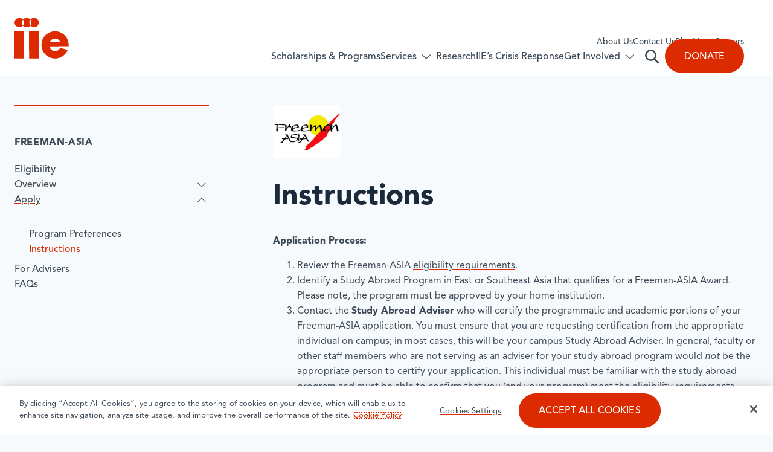

--- FILE ---
content_type: text/html; charset=UTF-8
request_url: https://www.iie.org/programs/freeman-asia/apply/instructions/
body_size: 46195
content:
<!DOCTYPE html>
<html lang="en-US" class="no-js">
	<head>
		<!-- Google Tag Manager -->
		<script>
			(function (w, d, s, l, i) {
				w[l] = w[l] || []; w[l].push({
					'gtm.start':
					new Date().getTime(), event: 'gtm.js'
				}); var f = d.getElementsByTagName(s)[0],
				j = d.createElement(s), dl = l != 'dataLayer' ? '&l=' + l : ''; j.async = true; j.src =
				'https://www.googletagmanager.com/gtm.js?id=' + i + dl; f.parentNode.insertBefore(j, f);
			})(window, document, 'script', 'dataLayer', 'GTM-W3HQFND');
		</script>

		<meta charset="UTF-8" /><script type="text/javascript">(window.NREUM||(NREUM={})).init={privacy:{cookies_enabled:true},ajax:{deny_list:["bam.nr-data.net"]},feature_flags:["soft_nav"],distributed_tracing:{enabled:true}};(window.NREUM||(NREUM={})).loader_config={agentID:"1588857902",accountID:"4120176",trustKey:"66686",xpid:"UAcFUVdUDhABUVZSDgQGUFYH",licenseKey:"NRJS-16538f95b9e39eb33c4",applicationID:"1570951626",browserID:"1588857902"};;/*! For license information please see nr-loader-spa-1.308.0.min.js.LICENSE.txt */
(()=>{var e,t,r={384:(e,t,r)=>{"use strict";r.d(t,{NT:()=>a,US:()=>u,Zm:()=>o,bQ:()=>d,dV:()=>c,pV:()=>l});var n=r(6154),i=r(1863),s=r(1910);const a={beacon:"bam.nr-data.net",errorBeacon:"bam.nr-data.net"};function o(){return n.gm.NREUM||(n.gm.NREUM={}),void 0===n.gm.newrelic&&(n.gm.newrelic=n.gm.NREUM),n.gm.NREUM}function c(){let e=o();return e.o||(e.o={ST:n.gm.setTimeout,SI:n.gm.setImmediate||n.gm.setInterval,CT:n.gm.clearTimeout,XHR:n.gm.XMLHttpRequest,REQ:n.gm.Request,EV:n.gm.Event,PR:n.gm.Promise,MO:n.gm.MutationObserver,FETCH:n.gm.fetch,WS:n.gm.WebSocket},(0,s.i)(...Object.values(e.o))),e}function d(e,t){let r=o();r.initializedAgents??={},t.initializedAt={ms:(0,i.t)(),date:new Date},r.initializedAgents[e]=t}function u(e,t){o()[e]=t}function l(){return function(){let e=o();const t=e.info||{};e.info={beacon:a.beacon,errorBeacon:a.errorBeacon,...t}}(),function(){let e=o();const t=e.init||{};e.init={...t}}(),c(),function(){let e=o();const t=e.loader_config||{};e.loader_config={...t}}(),o()}},782:(e,t,r)=>{"use strict";r.d(t,{T:()=>n});const n=r(860).K7.pageViewTiming},860:(e,t,r)=>{"use strict";r.d(t,{$J:()=>u,K7:()=>c,P3:()=>d,XX:()=>i,Yy:()=>o,df:()=>s,qY:()=>n,v4:()=>a});const n="events",i="jserrors",s="browser/blobs",a="rum",o="browser/logs",c={ajax:"ajax",genericEvents:"generic_events",jserrors:i,logging:"logging",metrics:"metrics",pageAction:"page_action",pageViewEvent:"page_view_event",pageViewTiming:"page_view_timing",sessionReplay:"session_replay",sessionTrace:"session_trace",softNav:"soft_navigations",spa:"spa"},d={[c.pageViewEvent]:1,[c.pageViewTiming]:2,[c.metrics]:3,[c.jserrors]:4,[c.spa]:5,[c.ajax]:6,[c.sessionTrace]:7,[c.softNav]:8,[c.sessionReplay]:9,[c.logging]:10,[c.genericEvents]:11},u={[c.pageViewEvent]:a,[c.pageViewTiming]:n,[c.ajax]:n,[c.spa]:n,[c.softNav]:n,[c.metrics]:i,[c.jserrors]:i,[c.sessionTrace]:s,[c.sessionReplay]:s,[c.logging]:o,[c.genericEvents]:"ins"}},944:(e,t,r)=>{"use strict";r.d(t,{R:()=>i});var n=r(3241);function i(e,t){"function"==typeof console.debug&&(console.debug("New Relic Warning: https://github.com/newrelic/newrelic-browser-agent/blob/main/docs/warning-codes.md#".concat(e),t),(0,n.W)({agentIdentifier:null,drained:null,type:"data",name:"warn",feature:"warn",data:{code:e,secondary:t}}))}},993:(e,t,r)=>{"use strict";r.d(t,{A$:()=>s,ET:()=>a,TZ:()=>o,p_:()=>i});var n=r(860);const i={ERROR:"ERROR",WARN:"WARN",INFO:"INFO",DEBUG:"DEBUG",TRACE:"TRACE"},s={OFF:0,ERROR:1,WARN:2,INFO:3,DEBUG:4,TRACE:5},a="log",o=n.K7.logging},1541:(e,t,r)=>{"use strict";r.d(t,{U:()=>i,f:()=>n});const n={MFE:"MFE",BA:"BA"};function i(e,t){if(2!==t?.harvestEndpointVersion)return{};const r=t.agentRef.runtime.appMetadata.agents[0].entityGuid;return e?{"source.id":e.id,"source.name":e.name,"source.type":e.type,"parent.id":e.parent?.id||r,"parent.type":e.parent?.type||n.BA}:{"entity.guid":r,appId:t.agentRef.info.applicationID}}},1687:(e,t,r)=>{"use strict";r.d(t,{Ak:()=>d,Ze:()=>h,x3:()=>u});var n=r(3241),i=r(7836),s=r(3606),a=r(860),o=r(2646);const c={};function d(e,t){const r={staged:!1,priority:a.P3[t]||0};l(e),c[e].get(t)||c[e].set(t,r)}function u(e,t){e&&c[e]&&(c[e].get(t)&&c[e].delete(t),p(e,t,!1),c[e].size&&f(e))}function l(e){if(!e)throw new Error("agentIdentifier required");c[e]||(c[e]=new Map)}function h(e="",t="feature",r=!1){if(l(e),!e||!c[e].get(t)||r)return p(e,t);c[e].get(t).staged=!0,f(e)}function f(e){const t=Array.from(c[e]);t.every(([e,t])=>t.staged)&&(t.sort((e,t)=>e[1].priority-t[1].priority),t.forEach(([t])=>{c[e].delete(t),p(e,t)}))}function p(e,t,r=!0){const a=e?i.ee.get(e):i.ee,c=s.i.handlers;if(!a.aborted&&a.backlog&&c){if((0,n.W)({agentIdentifier:e,type:"lifecycle",name:"drain",feature:t}),r){const e=a.backlog[t],r=c[t];if(r){for(let t=0;e&&t<e.length;++t)g(e[t],r);Object.entries(r).forEach(([e,t])=>{Object.values(t||{}).forEach(t=>{t[0]?.on&&t[0]?.context()instanceof o.y&&t[0].on(e,t[1])})})}}a.isolatedBacklog||delete c[t],a.backlog[t]=null,a.emit("drain-"+t,[])}}function g(e,t){var r=e[1];Object.values(t[r]||{}).forEach(t=>{var r=e[0];if(t[0]===r){var n=t[1],i=e[3],s=e[2];n.apply(i,s)}})}},1738:(e,t,r)=>{"use strict";r.d(t,{U:()=>f,Y:()=>h});var n=r(3241),i=r(9908),s=r(1863),a=r(944),o=r(5701),c=r(3969),d=r(8362),u=r(860),l=r(4261);function h(e,t,r,s){const h=s||r;!h||h[e]&&h[e]!==d.d.prototype[e]||(h[e]=function(){(0,i.p)(c.xV,["API/"+e+"/called"],void 0,u.K7.metrics,r.ee),(0,n.W)({agentIdentifier:r.agentIdentifier,drained:!!o.B?.[r.agentIdentifier],type:"data",name:"api",feature:l.Pl+e,data:{}});try{return t.apply(this,arguments)}catch(e){(0,a.R)(23,e)}})}function f(e,t,r,n,a){const o=e.info;null===r?delete o.jsAttributes[t]:o.jsAttributes[t]=r,(a||null===r)&&(0,i.p)(l.Pl+n,[(0,s.t)(),t,r],void 0,"session",e.ee)}},1741:(e,t,r)=>{"use strict";r.d(t,{W:()=>s});var n=r(944),i=r(4261);class s{#e(e,...t){if(this[e]!==s.prototype[e])return this[e](...t);(0,n.R)(35,e)}addPageAction(e,t){return this.#e(i.hG,e,t)}register(e){return this.#e(i.eY,e)}recordCustomEvent(e,t){return this.#e(i.fF,e,t)}setPageViewName(e,t){return this.#e(i.Fw,e,t)}setCustomAttribute(e,t,r){return this.#e(i.cD,e,t,r)}noticeError(e,t){return this.#e(i.o5,e,t)}setUserId(e,t=!1){return this.#e(i.Dl,e,t)}setApplicationVersion(e){return this.#e(i.nb,e)}setErrorHandler(e){return this.#e(i.bt,e)}addRelease(e,t){return this.#e(i.k6,e,t)}log(e,t){return this.#e(i.$9,e,t)}start(){return this.#e(i.d3)}finished(e){return this.#e(i.BL,e)}recordReplay(){return this.#e(i.CH)}pauseReplay(){return this.#e(i.Tb)}addToTrace(e){return this.#e(i.U2,e)}setCurrentRouteName(e){return this.#e(i.PA,e)}interaction(e){return this.#e(i.dT,e)}wrapLogger(e,t,r){return this.#e(i.Wb,e,t,r)}measure(e,t){return this.#e(i.V1,e,t)}consent(e){return this.#e(i.Pv,e)}}},1863:(e,t,r)=>{"use strict";function n(){return Math.floor(performance.now())}r.d(t,{t:()=>n})},1910:(e,t,r)=>{"use strict";r.d(t,{i:()=>s});var n=r(944);const i=new Map;function s(...e){return e.every(e=>{if(i.has(e))return i.get(e);const t="function"==typeof e?e.toString():"",r=t.includes("[native code]"),s=t.includes("nrWrapper");return r||s||(0,n.R)(64,e?.name||t),i.set(e,r),r})}},2555:(e,t,r)=>{"use strict";r.d(t,{D:()=>o,f:()=>a});var n=r(384),i=r(8122);const s={beacon:n.NT.beacon,errorBeacon:n.NT.errorBeacon,licenseKey:void 0,applicationID:void 0,sa:void 0,queueTime:void 0,applicationTime:void 0,ttGuid:void 0,user:void 0,account:void 0,product:void 0,extra:void 0,jsAttributes:{},userAttributes:void 0,atts:void 0,transactionName:void 0,tNamePlain:void 0};function a(e){try{return!!e.licenseKey&&!!e.errorBeacon&&!!e.applicationID}catch(e){return!1}}const o=e=>(0,i.a)(e,s)},2614:(e,t,r)=>{"use strict";r.d(t,{BB:()=>a,H3:()=>n,g:()=>d,iL:()=>c,tS:()=>o,uh:()=>i,wk:()=>s});const n="NRBA",i="SESSION",s=144e5,a=18e5,o={STARTED:"session-started",PAUSE:"session-pause",RESET:"session-reset",RESUME:"session-resume",UPDATE:"session-update"},c={SAME_TAB:"same-tab",CROSS_TAB:"cross-tab"},d={OFF:0,FULL:1,ERROR:2}},2646:(e,t,r)=>{"use strict";r.d(t,{y:()=>n});class n{constructor(e){this.contextId=e}}},2843:(e,t,r)=>{"use strict";r.d(t,{G:()=>s,u:()=>i});var n=r(3878);function i(e,t=!1,r,i){(0,n.DD)("visibilitychange",function(){if(t)return void("hidden"===document.visibilityState&&e());e(document.visibilityState)},r,i)}function s(e,t,r){(0,n.sp)("pagehide",e,t,r)}},3241:(e,t,r)=>{"use strict";r.d(t,{W:()=>s});var n=r(6154);const i="newrelic";function s(e={}){try{n.gm.dispatchEvent(new CustomEvent(i,{detail:e}))}catch(e){}}},3304:(e,t,r)=>{"use strict";r.d(t,{A:()=>s});var n=r(7836);const i=()=>{const e=new WeakSet;return(t,r)=>{if("object"==typeof r&&null!==r){if(e.has(r))return;e.add(r)}return r}};function s(e){try{return JSON.stringify(e,i())??""}catch(e){try{n.ee.emit("internal-error",[e])}catch(e){}return""}}},3333:(e,t,r)=>{"use strict";r.d(t,{$v:()=>u,TZ:()=>n,Xh:()=>c,Zp:()=>i,kd:()=>d,mq:()=>o,nf:()=>a,qN:()=>s});const n=r(860).K7.genericEvents,i=["auxclick","click","copy","keydown","paste","scrollend"],s=["focus","blur"],a=4,o=1e3,c=2e3,d=["PageAction","UserAction","BrowserPerformance"],u={RESOURCES:"experimental.resources",REGISTER:"register"}},3434:(e,t,r)=>{"use strict";r.d(t,{Jt:()=>s,YM:()=>d});var n=r(7836),i=r(5607);const s="nr@original:".concat(i.W),a=50;var o=Object.prototype.hasOwnProperty,c=!1;function d(e,t){return e||(e=n.ee),r.inPlace=function(e,t,n,i,s){n||(n="");const a="-"===n.charAt(0);for(let o=0;o<t.length;o++){const c=t[o],d=e[c];l(d)||(e[c]=r(d,a?c+n:n,i,c,s))}},r.flag=s,r;function r(t,r,n,c,d){return l(t)?t:(r||(r=""),nrWrapper[s]=t,function(e,t,r){if(Object.defineProperty&&Object.keys)try{return Object.keys(e).forEach(function(r){Object.defineProperty(t,r,{get:function(){return e[r]},set:function(t){return e[r]=t,t}})}),t}catch(e){u([e],r)}for(var n in e)o.call(e,n)&&(t[n]=e[n])}(t,nrWrapper,e),nrWrapper);function nrWrapper(){var s,o,l,h;let f;try{o=this,s=[...arguments],l="function"==typeof n?n(s,o):n||{}}catch(t){u([t,"",[s,o,c],l],e)}i(r+"start",[s,o,c],l,d);const p=performance.now();let g;try{return h=t.apply(o,s),g=performance.now(),h}catch(e){throw g=performance.now(),i(r+"err",[s,o,e],l,d),f=e,f}finally{const e=g-p,t={start:p,end:g,duration:e,isLongTask:e>=a,methodName:c,thrownError:f};t.isLongTask&&i("long-task",[t,o],l,d),i(r+"end",[s,o,h],l,d)}}}function i(r,n,i,s){if(!c||t){var a=c;c=!0;try{e.emit(r,n,i,t,s)}catch(t){u([t,r,n,i],e)}c=a}}}function u(e,t){t||(t=n.ee);try{t.emit("internal-error",e)}catch(e){}}function l(e){return!(e&&"function"==typeof e&&e.apply&&!e[s])}},3606:(e,t,r)=>{"use strict";r.d(t,{i:()=>s});var n=r(9908);s.on=a;var i=s.handlers={};function s(e,t,r,s){a(s||n.d,i,e,t,r)}function a(e,t,r,i,s){s||(s="feature"),e||(e=n.d);var a=t[s]=t[s]||{};(a[r]=a[r]||[]).push([e,i])}},3738:(e,t,r)=>{"use strict";r.d(t,{He:()=>i,Kp:()=>o,Lc:()=>d,Rz:()=>u,TZ:()=>n,bD:()=>s,d3:()=>a,jx:()=>l,sl:()=>h,uP:()=>c});const n=r(860).K7.sessionTrace,i="bstResource",s="resource",a="-start",o="-end",c="fn"+a,d="fn"+o,u="pushState",l=1e3,h=3e4},3785:(e,t,r)=>{"use strict";r.d(t,{R:()=>c,b:()=>d});var n=r(9908),i=r(1863),s=r(860),a=r(3969),o=r(993);function c(e,t,r={},c=o.p_.INFO,d=!0,u,l=(0,i.t)()){(0,n.p)(a.xV,["API/logging/".concat(c.toLowerCase(),"/called")],void 0,s.K7.metrics,e),(0,n.p)(o.ET,[l,t,r,c,d,u],void 0,s.K7.logging,e)}function d(e){return"string"==typeof e&&Object.values(o.p_).some(t=>t===e.toUpperCase().trim())}},3878:(e,t,r)=>{"use strict";function n(e,t){return{capture:e,passive:!1,signal:t}}function i(e,t,r=!1,i){window.addEventListener(e,t,n(r,i))}function s(e,t,r=!1,i){document.addEventListener(e,t,n(r,i))}r.d(t,{DD:()=>s,jT:()=>n,sp:()=>i})},3962:(e,t,r)=>{"use strict";r.d(t,{AM:()=>a,O2:()=>l,OV:()=>s,Qu:()=>h,TZ:()=>c,ih:()=>f,pP:()=>o,t1:()=>u,tC:()=>i,wD:()=>d});var n=r(860);const i=["click","keydown","submit"],s="popstate",a="api",o="initialPageLoad",c=n.K7.softNav,d=5e3,u=500,l={INITIAL_PAGE_LOAD:"",ROUTE_CHANGE:1,UNSPECIFIED:2},h={INTERACTION:1,AJAX:2,CUSTOM_END:3,CUSTOM_TRACER:4},f={IP:"in progress",PF:"pending finish",FIN:"finished",CAN:"cancelled"}},3969:(e,t,r)=>{"use strict";r.d(t,{TZ:()=>n,XG:()=>o,rs:()=>i,xV:()=>a,z_:()=>s});const n=r(860).K7.metrics,i="sm",s="cm",a="storeSupportabilityMetrics",o="storeEventMetrics"},4234:(e,t,r)=>{"use strict";r.d(t,{W:()=>s});var n=r(7836),i=r(1687);class s{constructor(e,t){this.agentIdentifier=e,this.ee=n.ee.get(e),this.featureName=t,this.blocked=!1}deregisterDrain(){(0,i.x3)(this.agentIdentifier,this.featureName)}}},4261:(e,t,r)=>{"use strict";r.d(t,{$9:()=>u,BL:()=>c,CH:()=>p,Dl:()=>R,Fw:()=>w,PA:()=>v,Pl:()=>n,Pv:()=>A,Tb:()=>h,U2:()=>a,V1:()=>E,Wb:()=>T,bt:()=>y,cD:()=>b,d3:()=>x,dT:()=>d,eY:()=>g,fF:()=>f,hG:()=>s,hw:()=>i,k6:()=>o,nb:()=>m,o5:()=>l});const n="api-",i=n+"ixn-",s="addPageAction",a="addToTrace",o="addRelease",c="finished",d="interaction",u="log",l="noticeError",h="pauseReplay",f="recordCustomEvent",p="recordReplay",g="register",m="setApplicationVersion",v="setCurrentRouteName",b="setCustomAttribute",y="setErrorHandler",w="setPageViewName",R="setUserId",x="start",T="wrapLogger",E="measure",A="consent"},5205:(e,t,r)=>{"use strict";r.d(t,{j:()=>S});var n=r(384),i=r(1741);var s=r(2555),a=r(3333);const o=e=>{if(!e||"string"!=typeof e)return!1;try{document.createDocumentFragment().querySelector(e)}catch{return!1}return!0};var c=r(2614),d=r(944),u=r(8122);const l="[data-nr-mask]",h=e=>(0,u.a)(e,(()=>{const e={feature_flags:[],experimental:{allow_registered_children:!1,resources:!1},mask_selector:"*",block_selector:"[data-nr-block]",mask_input_options:{color:!1,date:!1,"datetime-local":!1,email:!1,month:!1,number:!1,range:!1,search:!1,tel:!1,text:!1,time:!1,url:!1,week:!1,textarea:!1,select:!1,password:!0}};return{ajax:{deny_list:void 0,block_internal:!0,enabled:!0,autoStart:!0},api:{get allow_registered_children(){return e.feature_flags.includes(a.$v.REGISTER)||e.experimental.allow_registered_children},set allow_registered_children(t){e.experimental.allow_registered_children=t},duplicate_registered_data:!1},browser_consent_mode:{enabled:!1},distributed_tracing:{enabled:void 0,exclude_newrelic_header:void 0,cors_use_newrelic_header:void 0,cors_use_tracecontext_headers:void 0,allowed_origins:void 0},get feature_flags(){return e.feature_flags},set feature_flags(t){e.feature_flags=t},generic_events:{enabled:!0,autoStart:!0},harvest:{interval:30},jserrors:{enabled:!0,autoStart:!0},logging:{enabled:!0,autoStart:!0},metrics:{enabled:!0,autoStart:!0},obfuscate:void 0,page_action:{enabled:!0},page_view_event:{enabled:!0,autoStart:!0},page_view_timing:{enabled:!0,autoStart:!0},performance:{capture_marks:!1,capture_measures:!1,capture_detail:!0,resources:{get enabled(){return e.feature_flags.includes(a.$v.RESOURCES)||e.experimental.resources},set enabled(t){e.experimental.resources=t},asset_types:[],first_party_domains:[],ignore_newrelic:!0}},privacy:{cookies_enabled:!0},proxy:{assets:void 0,beacon:void 0},session:{expiresMs:c.wk,inactiveMs:c.BB},session_replay:{autoStart:!0,enabled:!1,preload:!1,sampling_rate:10,error_sampling_rate:100,collect_fonts:!1,inline_images:!1,fix_stylesheets:!0,mask_all_inputs:!0,get mask_text_selector(){return e.mask_selector},set mask_text_selector(t){o(t)?e.mask_selector="".concat(t,",").concat(l):""===t||null===t?e.mask_selector=l:(0,d.R)(5,t)},get block_class(){return"nr-block"},get ignore_class(){return"nr-ignore"},get mask_text_class(){return"nr-mask"},get block_selector(){return e.block_selector},set block_selector(t){o(t)?e.block_selector+=",".concat(t):""!==t&&(0,d.R)(6,t)},get mask_input_options(){return e.mask_input_options},set mask_input_options(t){t&&"object"==typeof t?e.mask_input_options={...t,password:!0}:(0,d.R)(7,t)}},session_trace:{enabled:!0,autoStart:!0},soft_navigations:{enabled:!0,autoStart:!0},spa:{enabled:!0,autoStart:!0},ssl:void 0,user_actions:{enabled:!0,elementAttributes:["id","className","tagName","type"]}}})());var f=r(6154),p=r(9324);let g=0;const m={buildEnv:p.F3,distMethod:p.Xs,version:p.xv,originTime:f.WN},v={consented:!1},b={appMetadata:{},get consented(){return this.session?.state?.consent||v.consented},set consented(e){v.consented=e},customTransaction:void 0,denyList:void 0,disabled:!1,harvester:void 0,isolatedBacklog:!1,isRecording:!1,loaderType:void 0,maxBytes:3e4,obfuscator:void 0,onerror:void 0,ptid:void 0,releaseIds:{},session:void 0,timeKeeper:void 0,registeredEntities:[],jsAttributesMetadata:{bytes:0},get harvestCount(){return++g}},y=e=>{const t=(0,u.a)(e,b),r=Object.keys(m).reduce((e,t)=>(e[t]={value:m[t],writable:!1,configurable:!0,enumerable:!0},e),{});return Object.defineProperties(t,r)};var w=r(5701);const R=e=>{const t=e.startsWith("http");e+="/",r.p=t?e:"https://"+e};var x=r(7836),T=r(3241);const E={accountID:void 0,trustKey:void 0,agentID:void 0,licenseKey:void 0,applicationID:void 0,xpid:void 0},A=e=>(0,u.a)(e,E),_=new Set;function S(e,t={},r,a){let{init:o,info:c,loader_config:d,runtime:u={},exposed:l=!0}=t;if(!c){const e=(0,n.pV)();o=e.init,c=e.info,d=e.loader_config}e.init=h(o||{}),e.loader_config=A(d||{}),c.jsAttributes??={},f.bv&&(c.jsAttributes.isWorker=!0),e.info=(0,s.D)(c);const p=e.init,g=[c.beacon,c.errorBeacon];_.has(e.agentIdentifier)||(p.proxy.assets&&(R(p.proxy.assets),g.push(p.proxy.assets)),p.proxy.beacon&&g.push(p.proxy.beacon),e.beacons=[...g],function(e){const t=(0,n.pV)();Object.getOwnPropertyNames(i.W.prototype).forEach(r=>{const n=i.W.prototype[r];if("function"!=typeof n||"constructor"===n)return;let s=t[r];e[r]&&!1!==e.exposed&&"micro-agent"!==e.runtime?.loaderType&&(t[r]=(...t)=>{const n=e[r](...t);return s?s(...t):n})})}(e),(0,n.US)("activatedFeatures",w.B)),u.denyList=[...p.ajax.deny_list||[],...p.ajax.block_internal?g:[]],u.ptid=e.agentIdentifier,u.loaderType=r,e.runtime=y(u),_.has(e.agentIdentifier)||(e.ee=x.ee.get(e.agentIdentifier),e.exposed=l,(0,T.W)({agentIdentifier:e.agentIdentifier,drained:!!w.B?.[e.agentIdentifier],type:"lifecycle",name:"initialize",feature:void 0,data:e.config})),_.add(e.agentIdentifier)}},5270:(e,t,r)=>{"use strict";r.d(t,{Aw:()=>a,SR:()=>s,rF:()=>o});var n=r(384),i=r(7767);function s(e){return!!(0,n.dV)().o.MO&&(0,i.V)(e)&&!0===e?.session_trace.enabled}function a(e){return!0===e?.session_replay.preload&&s(e)}function o(e,t){try{if("string"==typeof t?.type){if("password"===t.type.toLowerCase())return"*".repeat(e?.length||0);if(void 0!==t?.dataset?.nrUnmask||t?.classList?.contains("nr-unmask"))return e}}catch(e){}return"string"==typeof e?e.replace(/[\S]/g,"*"):"*".repeat(e?.length||0)}},5289:(e,t,r)=>{"use strict";r.d(t,{GG:()=>a,Qr:()=>c,sB:()=>o});var n=r(3878),i=r(6389);function s(){return"undefined"==typeof document||"complete"===document.readyState}function a(e,t){if(s())return e();const r=(0,i.J)(e),a=setInterval(()=>{s()&&(clearInterval(a),r())},500);(0,n.sp)("load",r,t)}function o(e){if(s())return e();(0,n.DD)("DOMContentLoaded",e)}function c(e){if(s())return e();(0,n.sp)("popstate",e)}},5607:(e,t,r)=>{"use strict";r.d(t,{W:()=>n});const n=(0,r(9566).bz)()},5701:(e,t,r)=>{"use strict";r.d(t,{B:()=>s,t:()=>a});var n=r(3241);const i=new Set,s={};function a(e,t){const r=t.agentIdentifier;s[r]??={},e&&"object"==typeof e&&(i.has(r)||(t.ee.emit("rumresp",[e]),s[r]=e,i.add(r),(0,n.W)({agentIdentifier:r,loaded:!0,drained:!0,type:"lifecycle",name:"load",feature:void 0,data:e})))}},6154:(e,t,r)=>{"use strict";r.d(t,{OF:()=>d,RI:()=>i,WN:()=>h,bv:()=>s,eN:()=>f,gm:()=>a,lR:()=>l,m:()=>c,mw:()=>o,sb:()=>u});var n=r(1863);const i="undefined"!=typeof window&&!!window.document,s="undefined"!=typeof WorkerGlobalScope&&("undefined"!=typeof self&&self instanceof WorkerGlobalScope&&self.navigator instanceof WorkerNavigator||"undefined"!=typeof globalThis&&globalThis instanceof WorkerGlobalScope&&globalThis.navigator instanceof WorkerNavigator),a=i?window:"undefined"!=typeof WorkerGlobalScope&&("undefined"!=typeof self&&self instanceof WorkerGlobalScope&&self||"undefined"!=typeof globalThis&&globalThis instanceof WorkerGlobalScope&&globalThis),o=Boolean("hidden"===a?.document?.visibilityState),c=""+a?.location,d=/iPad|iPhone|iPod/.test(a.navigator?.userAgent),u=d&&"undefined"==typeof SharedWorker,l=(()=>{const e=a.navigator?.userAgent?.match(/Firefox[/\s](\d+\.\d+)/);return Array.isArray(e)&&e.length>=2?+e[1]:0})(),h=Date.now()-(0,n.t)(),f=()=>"undefined"!=typeof PerformanceNavigationTiming&&a?.performance?.getEntriesByType("navigation")?.[0]?.responseStart},6344:(e,t,r)=>{"use strict";r.d(t,{BB:()=>u,Qb:()=>l,TZ:()=>i,Ug:()=>a,Vh:()=>s,_s:()=>o,bc:()=>d,yP:()=>c});var n=r(2614);const i=r(860).K7.sessionReplay,s="errorDuringReplay",a=.12,o={DomContentLoaded:0,Load:1,FullSnapshot:2,IncrementalSnapshot:3,Meta:4,Custom:5},c={[n.g.ERROR]:15e3,[n.g.FULL]:3e5,[n.g.OFF]:0},d={RESET:{message:"Session was reset",sm:"Reset"},IMPORT:{message:"Recorder failed to import",sm:"Import"},TOO_MANY:{message:"429: Too Many Requests",sm:"Too-Many"},TOO_BIG:{message:"Payload was too large",sm:"Too-Big"},CROSS_TAB:{message:"Session Entity was set to OFF on another tab",sm:"Cross-Tab"},ENTITLEMENTS:{message:"Session Replay is not allowed and will not be started",sm:"Entitlement"}},u=5e3,l={API:"api",RESUME:"resume",SWITCH_TO_FULL:"switchToFull",INITIALIZE:"initialize",PRELOAD:"preload"}},6389:(e,t,r)=>{"use strict";function n(e,t=500,r={}){const n=r?.leading||!1;let i;return(...r)=>{n&&void 0===i&&(e.apply(this,r),i=setTimeout(()=>{i=clearTimeout(i)},t)),n||(clearTimeout(i),i=setTimeout(()=>{e.apply(this,r)},t))}}function i(e){let t=!1;return(...r)=>{t||(t=!0,e.apply(this,r))}}r.d(t,{J:()=>i,s:()=>n})},6630:(e,t,r)=>{"use strict";r.d(t,{T:()=>n});const n=r(860).K7.pageViewEvent},6774:(e,t,r)=>{"use strict";r.d(t,{T:()=>n});const n=r(860).K7.jserrors},7295:(e,t,r)=>{"use strict";r.d(t,{Xv:()=>a,gX:()=>i,iW:()=>s});var n=[];function i(e){if(!e||s(e))return!1;if(0===n.length)return!0;if("*"===n[0].hostname)return!1;for(var t=0;t<n.length;t++){var r=n[t];if(r.hostname.test(e.hostname)&&r.pathname.test(e.pathname))return!1}return!0}function s(e){return void 0===e.hostname}function a(e){if(n=[],e&&e.length)for(var t=0;t<e.length;t++){let r=e[t];if(!r)continue;if("*"===r)return void(n=[{hostname:"*"}]);0===r.indexOf("http://")?r=r.substring(7):0===r.indexOf("https://")&&(r=r.substring(8));const i=r.indexOf("/");let s,a;i>0?(s=r.substring(0,i),a=r.substring(i)):(s=r,a="*");let[c]=s.split(":");n.push({hostname:o(c),pathname:o(a,!0)})}}function o(e,t=!1){const r=e.replace(/[.+?^${}()|[\]\\]/g,e=>"\\"+e).replace(/\*/g,".*?");return new RegExp((t?"^":"")+r+"$")}},7485:(e,t,r)=>{"use strict";r.d(t,{D:()=>i});var n=r(6154);function i(e){if(0===(e||"").indexOf("data:"))return{protocol:"data"};try{const t=new URL(e,location.href),r={port:t.port,hostname:t.hostname,pathname:t.pathname,search:t.search,protocol:t.protocol.slice(0,t.protocol.indexOf(":")),sameOrigin:t.protocol===n.gm?.location?.protocol&&t.host===n.gm?.location?.host};return r.port&&""!==r.port||("http:"===t.protocol&&(r.port="80"),"https:"===t.protocol&&(r.port="443")),r.pathname&&""!==r.pathname?r.pathname.startsWith("/")||(r.pathname="/".concat(r.pathname)):r.pathname="/",r}catch(e){return{}}}},7699:(e,t,r)=>{"use strict";r.d(t,{It:()=>s,KC:()=>o,No:()=>i,qh:()=>a});var n=r(860);const i=16e3,s=1e6,a="SESSION_ERROR",o={[n.K7.logging]:!0,[n.K7.genericEvents]:!1,[n.K7.jserrors]:!1,[n.K7.ajax]:!1}},7767:(e,t,r)=>{"use strict";r.d(t,{V:()=>i});var n=r(6154);const i=e=>n.RI&&!0===e?.privacy.cookies_enabled},7836:(e,t,r)=>{"use strict";r.d(t,{P:()=>o,ee:()=>c});var n=r(384),i=r(8990),s=r(2646),a=r(5607);const o="nr@context:".concat(a.W),c=function e(t,r){var n={},a={},u={},l=!1;try{l=16===r.length&&d.initializedAgents?.[r]?.runtime.isolatedBacklog}catch(e){}var h={on:p,addEventListener:p,removeEventListener:function(e,t){var r=n[e];if(!r)return;for(var i=0;i<r.length;i++)r[i]===t&&r.splice(i,1)},emit:function(e,r,n,i,s){!1!==s&&(s=!0);if(c.aborted&&!i)return;t&&s&&t.emit(e,r,n);var o=f(n);g(e).forEach(e=>{e.apply(o,r)});var d=v()[a[e]];d&&d.push([h,e,r,o]);return o},get:m,listeners:g,context:f,buffer:function(e,t){const r=v();if(t=t||"feature",h.aborted)return;Object.entries(e||{}).forEach(([e,n])=>{a[n]=t,t in r||(r[t]=[])})},abort:function(){h._aborted=!0,Object.keys(h.backlog).forEach(e=>{delete h.backlog[e]})},isBuffering:function(e){return!!v()[a[e]]},debugId:r,backlog:l?{}:t&&"object"==typeof t.backlog?t.backlog:{},isolatedBacklog:l};return Object.defineProperty(h,"aborted",{get:()=>{let e=h._aborted||!1;return e||(t&&(e=t.aborted),e)}}),h;function f(e){return e&&e instanceof s.y?e:e?(0,i.I)(e,o,()=>new s.y(o)):new s.y(o)}function p(e,t){n[e]=g(e).concat(t)}function g(e){return n[e]||[]}function m(t){return u[t]=u[t]||e(h,t)}function v(){return h.backlog}}(void 0,"globalEE"),d=(0,n.Zm)();d.ee||(d.ee=c)},8122:(e,t,r)=>{"use strict";r.d(t,{a:()=>i});var n=r(944);function i(e,t){try{if(!e||"object"!=typeof e)return(0,n.R)(3);if(!t||"object"!=typeof t)return(0,n.R)(4);const r=Object.create(Object.getPrototypeOf(t),Object.getOwnPropertyDescriptors(t)),s=0===Object.keys(r).length?e:r;for(let a in s)if(void 0!==e[a])try{if(null===e[a]){r[a]=null;continue}Array.isArray(e[a])&&Array.isArray(t[a])?r[a]=Array.from(new Set([...e[a],...t[a]])):"object"==typeof e[a]&&"object"==typeof t[a]?r[a]=i(e[a],t[a]):r[a]=e[a]}catch(e){r[a]||(0,n.R)(1,e)}return r}catch(e){(0,n.R)(2,e)}}},8139:(e,t,r)=>{"use strict";r.d(t,{u:()=>h});var n=r(7836),i=r(3434),s=r(8990),a=r(6154);const o={},c=a.gm.XMLHttpRequest,d="addEventListener",u="removeEventListener",l="nr@wrapped:".concat(n.P);function h(e){var t=function(e){return(e||n.ee).get("events")}(e);if(o[t.debugId]++)return t;o[t.debugId]=1;var r=(0,i.YM)(t,!0);function h(e){r.inPlace(e,[d,u],"-",p)}function p(e,t){return e[1]}return"getPrototypeOf"in Object&&(a.RI&&f(document,h),c&&f(c.prototype,h),f(a.gm,h)),t.on(d+"-start",function(e,t){var n=e[1];if(null!==n&&("function"==typeof n||"object"==typeof n)&&"newrelic"!==e[0]){var i=(0,s.I)(n,l,function(){var e={object:function(){if("function"!=typeof n.handleEvent)return;return n.handleEvent.apply(n,arguments)},function:n}[typeof n];return e?r(e,"fn-",null,e.name||"anonymous"):n});this.wrapped=e[1]=i}}),t.on(u+"-start",function(e){e[1]=this.wrapped||e[1]}),t}function f(e,t,...r){let n=e;for(;"object"==typeof n&&!Object.prototype.hasOwnProperty.call(n,d);)n=Object.getPrototypeOf(n);n&&t(n,...r)}},8362:(e,t,r)=>{"use strict";r.d(t,{d:()=>s});var n=r(9566),i=r(1741);class s extends i.W{agentIdentifier=(0,n.LA)(16)}},8374:(e,t,r)=>{r.nc=(()=>{try{return document?.currentScript?.nonce}catch(e){}return""})()},8990:(e,t,r)=>{"use strict";r.d(t,{I:()=>i});var n=Object.prototype.hasOwnProperty;function i(e,t,r){if(n.call(e,t))return e[t];var i=r();if(Object.defineProperty&&Object.keys)try{return Object.defineProperty(e,t,{value:i,writable:!0,enumerable:!1}),i}catch(e){}return e[t]=i,i}},9119:(e,t,r)=>{"use strict";r.d(t,{L:()=>s});var n=/([^?#]*)[^#]*(#[^?]*|$).*/,i=/([^?#]*)().*/;function s(e,t){return e?e.replace(t?n:i,"$1$2"):e}},9300:(e,t,r)=>{"use strict";r.d(t,{T:()=>n});const n=r(860).K7.ajax},9324:(e,t,r)=>{"use strict";r.d(t,{AJ:()=>a,F3:()=>i,Xs:()=>s,Yq:()=>o,xv:()=>n});const n="1.308.0",i="PROD",s="CDN",a="@newrelic/rrweb",o="1.0.1"},9566:(e,t,r)=>{"use strict";r.d(t,{LA:()=>o,ZF:()=>c,bz:()=>a,el:()=>d});var n=r(6154);const i="xxxxxxxx-xxxx-4xxx-yxxx-xxxxxxxxxxxx";function s(e,t){return e?15&e[t]:16*Math.random()|0}function a(){const e=n.gm?.crypto||n.gm?.msCrypto;let t,r=0;return e&&e.getRandomValues&&(t=e.getRandomValues(new Uint8Array(30))),i.split("").map(e=>"x"===e?s(t,r++).toString(16):"y"===e?(3&s()|8).toString(16):e).join("")}function o(e){const t=n.gm?.crypto||n.gm?.msCrypto;let r,i=0;t&&t.getRandomValues&&(r=t.getRandomValues(new Uint8Array(e)));const a=[];for(var o=0;o<e;o++)a.push(s(r,i++).toString(16));return a.join("")}function c(){return o(16)}function d(){return o(32)}},9908:(e,t,r)=>{"use strict";r.d(t,{d:()=>n,p:()=>i});var n=r(7836).ee.get("handle");function i(e,t,r,i,s){s?(s.buffer([e],i),s.emit(e,t,r)):(n.buffer([e],i),n.emit(e,t,r))}}},n={};function i(e){var t=n[e];if(void 0!==t)return t.exports;var s=n[e]={exports:{}};return r[e](s,s.exports,i),s.exports}i.m=r,i.d=(e,t)=>{for(var r in t)i.o(t,r)&&!i.o(e,r)&&Object.defineProperty(e,r,{enumerable:!0,get:t[r]})},i.f={},i.e=e=>Promise.all(Object.keys(i.f).reduce((t,r)=>(i.f[r](e,t),t),[])),i.u=e=>({212:"nr-spa-compressor",249:"nr-spa-recorder",478:"nr-spa"}[e]+"-1.308.0.min.js"),i.o=(e,t)=>Object.prototype.hasOwnProperty.call(e,t),e={},t="NRBA-1.308.0.PROD:",i.l=(r,n,s,a)=>{if(e[r])e[r].push(n);else{var o,c;if(void 0!==s)for(var d=document.getElementsByTagName("script"),u=0;u<d.length;u++){var l=d[u];if(l.getAttribute("src")==r||l.getAttribute("data-webpack")==t+s){o=l;break}}if(!o){c=!0;var h={478:"sha512-RSfSVnmHk59T/uIPbdSE0LPeqcEdF4/+XhfJdBuccH5rYMOEZDhFdtnh6X6nJk7hGpzHd9Ujhsy7lZEz/ORYCQ==",249:"sha512-ehJXhmntm85NSqW4MkhfQqmeKFulra3klDyY0OPDUE+sQ3GokHlPh1pmAzuNy//3j4ac6lzIbmXLvGQBMYmrkg==",212:"sha512-B9h4CR46ndKRgMBcK+j67uSR2RCnJfGefU+A7FrgR/k42ovXy5x/MAVFiSvFxuVeEk/pNLgvYGMp1cBSK/G6Fg=="};(o=document.createElement("script")).charset="utf-8",i.nc&&o.setAttribute("nonce",i.nc),o.setAttribute("data-webpack",t+s),o.src=r,0!==o.src.indexOf(window.location.origin+"/")&&(o.crossOrigin="anonymous"),h[a]&&(o.integrity=h[a])}e[r]=[n];var f=(t,n)=>{o.onerror=o.onload=null,clearTimeout(p);var i=e[r];if(delete e[r],o.parentNode&&o.parentNode.removeChild(o),i&&i.forEach(e=>e(n)),t)return t(n)},p=setTimeout(f.bind(null,void 0,{type:"timeout",target:o}),12e4);o.onerror=f.bind(null,o.onerror),o.onload=f.bind(null,o.onload),c&&document.head.appendChild(o)}},i.r=e=>{"undefined"!=typeof Symbol&&Symbol.toStringTag&&Object.defineProperty(e,Symbol.toStringTag,{value:"Module"}),Object.defineProperty(e,"__esModule",{value:!0})},i.p="https://js-agent.newrelic.com/",(()=>{var e={38:0,788:0};i.f.j=(t,r)=>{var n=i.o(e,t)?e[t]:void 0;if(0!==n)if(n)r.push(n[2]);else{var s=new Promise((r,i)=>n=e[t]=[r,i]);r.push(n[2]=s);var a=i.p+i.u(t),o=new Error;i.l(a,r=>{if(i.o(e,t)&&(0!==(n=e[t])&&(e[t]=void 0),n)){var s=r&&("load"===r.type?"missing":r.type),a=r&&r.target&&r.target.src;o.message="Loading chunk "+t+" failed: ("+s+": "+a+")",o.name="ChunkLoadError",o.type=s,o.request=a,n[1](o)}},"chunk-"+t,t)}};var t=(t,r)=>{var n,s,[a,o,c]=r,d=0;if(a.some(t=>0!==e[t])){for(n in o)i.o(o,n)&&(i.m[n]=o[n]);if(c)c(i)}for(t&&t(r);d<a.length;d++)s=a[d],i.o(e,s)&&e[s]&&e[s][0](),e[s]=0},r=self["webpackChunk:NRBA-1.308.0.PROD"]=self["webpackChunk:NRBA-1.308.0.PROD"]||[];r.forEach(t.bind(null,0)),r.push=t.bind(null,r.push.bind(r))})(),(()=>{"use strict";i(8374);var e=i(8362),t=i(860);const r=Object.values(t.K7);var n=i(5205);var s=i(9908),a=i(1863),o=i(4261),c=i(1738);var d=i(1687),u=i(4234),l=i(5289),h=i(6154),f=i(944),p=i(5270),g=i(7767),m=i(6389),v=i(7699);class b extends u.W{constructor(e,t){super(e.agentIdentifier,t),this.agentRef=e,this.abortHandler=void 0,this.featAggregate=void 0,this.loadedSuccessfully=void 0,this.onAggregateImported=new Promise(e=>{this.loadedSuccessfully=e}),this.deferred=Promise.resolve(),!1===e.init[this.featureName].autoStart?this.deferred=new Promise((t,r)=>{this.ee.on("manual-start-all",(0,m.J)(()=>{(0,d.Ak)(e.agentIdentifier,this.featureName),t()}))}):(0,d.Ak)(e.agentIdentifier,t)}importAggregator(e,t,r={}){if(this.featAggregate)return;const n=async()=>{let n;await this.deferred;try{if((0,g.V)(e.init)){const{setupAgentSession:t}=await i.e(478).then(i.bind(i,8766));n=t(e)}}catch(e){(0,f.R)(20,e),this.ee.emit("internal-error",[e]),(0,s.p)(v.qh,[e],void 0,this.featureName,this.ee)}try{if(!this.#t(this.featureName,n,e.init))return(0,d.Ze)(this.agentIdentifier,this.featureName),void this.loadedSuccessfully(!1);const{Aggregate:i}=await t();this.featAggregate=new i(e,r),e.runtime.harvester.initializedAggregates.push(this.featAggregate),this.loadedSuccessfully(!0)}catch(e){(0,f.R)(34,e),this.abortHandler?.(),(0,d.Ze)(this.agentIdentifier,this.featureName,!0),this.loadedSuccessfully(!1),this.ee&&this.ee.abort()}};h.RI?(0,l.GG)(()=>n(),!0):n()}#t(e,r,n){if(this.blocked)return!1;switch(e){case t.K7.sessionReplay:return(0,p.SR)(n)&&!!r;case t.K7.sessionTrace:return!!r;default:return!0}}}var y=i(6630),w=i(2614),R=i(3241);class x extends b{static featureName=y.T;constructor(e){var t;super(e,y.T),this.setupInspectionEvents(e.agentIdentifier),t=e,(0,c.Y)(o.Fw,function(e,r){"string"==typeof e&&("/"!==e.charAt(0)&&(e="/"+e),t.runtime.customTransaction=(r||"http://custom.transaction")+e,(0,s.p)(o.Pl+o.Fw,[(0,a.t)()],void 0,void 0,t.ee))},t),this.importAggregator(e,()=>i.e(478).then(i.bind(i,2467)))}setupInspectionEvents(e){const t=(t,r)=>{t&&(0,R.W)({agentIdentifier:e,timeStamp:t.timeStamp,loaded:"complete"===t.target.readyState,type:"window",name:r,data:t.target.location+""})};(0,l.sB)(e=>{t(e,"DOMContentLoaded")}),(0,l.GG)(e=>{t(e,"load")}),(0,l.Qr)(e=>{t(e,"navigate")}),this.ee.on(w.tS.UPDATE,(t,r)=>{(0,R.W)({agentIdentifier:e,type:"lifecycle",name:"session",data:r})})}}var T=i(384);class E extends e.d{constructor(e){var t;(super(),h.gm)?(this.features={},(0,T.bQ)(this.agentIdentifier,this),this.desiredFeatures=new Set(e.features||[]),this.desiredFeatures.add(x),(0,n.j)(this,e,e.loaderType||"agent"),t=this,(0,c.Y)(o.cD,function(e,r,n=!1){if("string"==typeof e){if(["string","number","boolean"].includes(typeof r)||null===r)return(0,c.U)(t,e,r,o.cD,n);(0,f.R)(40,typeof r)}else(0,f.R)(39,typeof e)},t),function(e){(0,c.Y)(o.Dl,function(t,r=!1){if("string"!=typeof t&&null!==t)return void(0,f.R)(41,typeof t);const n=e.info.jsAttributes["enduser.id"];r&&null!=n&&n!==t?(0,s.p)(o.Pl+"setUserIdAndResetSession",[t],void 0,"session",e.ee):(0,c.U)(e,"enduser.id",t,o.Dl,!0)},e)}(this),function(e){(0,c.Y)(o.nb,function(t){if("string"==typeof t||null===t)return(0,c.U)(e,"application.version",t,o.nb,!1);(0,f.R)(42,typeof t)},e)}(this),function(e){(0,c.Y)(o.d3,function(){e.ee.emit("manual-start-all")},e)}(this),function(e){(0,c.Y)(o.Pv,function(t=!0){if("boolean"==typeof t){if((0,s.p)(o.Pl+o.Pv,[t],void 0,"session",e.ee),e.runtime.consented=t,t){const t=e.features.page_view_event;t.onAggregateImported.then(e=>{const r=t.featAggregate;e&&!r.sentRum&&r.sendRum()})}}else(0,f.R)(65,typeof t)},e)}(this),this.run()):(0,f.R)(21)}get config(){return{info:this.info,init:this.init,loader_config:this.loader_config,runtime:this.runtime}}get api(){return this}run(){try{const e=function(e){const t={};return r.forEach(r=>{t[r]=!!e[r]?.enabled}),t}(this.init),n=[...this.desiredFeatures];n.sort((e,r)=>t.P3[e.featureName]-t.P3[r.featureName]),n.forEach(r=>{if(!e[r.featureName]&&r.featureName!==t.K7.pageViewEvent)return;if(r.featureName===t.K7.spa)return void(0,f.R)(67);const n=function(e){switch(e){case t.K7.ajax:return[t.K7.jserrors];case t.K7.sessionTrace:return[t.K7.ajax,t.K7.pageViewEvent];case t.K7.sessionReplay:return[t.K7.sessionTrace];case t.K7.pageViewTiming:return[t.K7.pageViewEvent];default:return[]}}(r.featureName).filter(e=>!(e in this.features));n.length>0&&(0,f.R)(36,{targetFeature:r.featureName,missingDependencies:n}),this.features[r.featureName]=new r(this)})}catch(e){(0,f.R)(22,e);for(const e in this.features)this.features[e].abortHandler?.();const t=(0,T.Zm)();delete t.initializedAgents[this.agentIdentifier]?.features,delete this.sharedAggregator;return t.ee.get(this.agentIdentifier).abort(),!1}}}var A=i(2843),_=i(782);class S extends b{static featureName=_.T;constructor(e){super(e,_.T),h.RI&&((0,A.u)(()=>(0,s.p)("docHidden",[(0,a.t)()],void 0,_.T,this.ee),!0),(0,A.G)(()=>(0,s.p)("winPagehide",[(0,a.t)()],void 0,_.T,this.ee)),this.importAggregator(e,()=>i.e(478).then(i.bind(i,9917))))}}var O=i(3969);class I extends b{static featureName=O.TZ;constructor(e){super(e,O.TZ),h.RI&&document.addEventListener("securitypolicyviolation",e=>{(0,s.p)(O.xV,["Generic/CSPViolation/Detected"],void 0,this.featureName,this.ee)}),this.importAggregator(e,()=>i.e(478).then(i.bind(i,6555)))}}var N=i(6774),P=i(3878),k=i(3304);class D{constructor(e,t,r,n,i){this.name="UncaughtError",this.message="string"==typeof e?e:(0,k.A)(e),this.sourceURL=t,this.line=r,this.column=n,this.__newrelic=i}}function C(e){return M(e)?e:new D(void 0!==e?.message?e.message:e,e?.filename||e?.sourceURL,e?.lineno||e?.line,e?.colno||e?.col,e?.__newrelic,e?.cause)}function j(e){const t="Unhandled Promise Rejection: ";if(!e?.reason)return;if(M(e.reason)){try{e.reason.message.startsWith(t)||(e.reason.message=t+e.reason.message)}catch(e){}return C(e.reason)}const r=C(e.reason);return(r.message||"").startsWith(t)||(r.message=t+r.message),r}function L(e){if(e.error instanceof SyntaxError&&!/:\d+$/.test(e.error.stack?.trim())){const t=new D(e.message,e.filename,e.lineno,e.colno,e.error.__newrelic,e.cause);return t.name=SyntaxError.name,t}return M(e.error)?e.error:C(e)}function M(e){return e instanceof Error&&!!e.stack}function H(e,r,n,i,o=(0,a.t)()){"string"==typeof e&&(e=new Error(e)),(0,s.p)("err",[e,o,!1,r,n.runtime.isRecording,void 0,i],void 0,t.K7.jserrors,n.ee),(0,s.p)("uaErr",[],void 0,t.K7.genericEvents,n.ee)}var B=i(1541),K=i(993),W=i(3785);function U(e,{customAttributes:t={},level:r=K.p_.INFO}={},n,i,s=(0,a.t)()){(0,W.R)(n.ee,e,t,r,!1,i,s)}function F(e,r,n,i,c=(0,a.t)()){(0,s.p)(o.Pl+o.hG,[c,e,r,i],void 0,t.K7.genericEvents,n.ee)}function V(e,r,n,i,c=(0,a.t)()){const{start:d,end:u,customAttributes:l}=r||{},h={customAttributes:l||{}};if("object"!=typeof h.customAttributes||"string"!=typeof e||0===e.length)return void(0,f.R)(57);const p=(e,t)=>null==e?t:"number"==typeof e?e:e instanceof PerformanceMark?e.startTime:Number.NaN;if(h.start=p(d,0),h.end=p(u,c),Number.isNaN(h.start)||Number.isNaN(h.end))(0,f.R)(57);else{if(h.duration=h.end-h.start,!(h.duration<0))return(0,s.p)(o.Pl+o.V1,[h,e,i],void 0,t.K7.genericEvents,n.ee),h;(0,f.R)(58)}}function G(e,r={},n,i,c=(0,a.t)()){(0,s.p)(o.Pl+o.fF,[c,e,r,i],void 0,t.K7.genericEvents,n.ee)}function z(e){(0,c.Y)(o.eY,function(t){return Y(e,t)},e)}function Y(e,r,n){(0,f.R)(54,"newrelic.register"),r||={},r.type=B.f.MFE,r.licenseKey||=e.info.licenseKey,r.blocked=!1,r.parent=n||{},Array.isArray(r.tags)||(r.tags=[]);const i={};r.tags.forEach(e=>{"name"!==e&&"id"!==e&&(i["source.".concat(e)]=!0)}),r.isolated??=!0;let o=()=>{};const c=e.runtime.registeredEntities;if(!r.isolated){const e=c.find(({metadata:{target:{id:e}}})=>e===r.id&&!r.isolated);if(e)return e}const d=e=>{r.blocked=!0,o=e};function u(e){return"string"==typeof e&&!!e.trim()&&e.trim().length<501||"number"==typeof e}e.init.api.allow_registered_children||d((0,m.J)(()=>(0,f.R)(55))),u(r.id)&&u(r.name)||d((0,m.J)(()=>(0,f.R)(48,r)));const l={addPageAction:(t,n={})=>g(F,[t,{...i,...n},e],r),deregister:()=>{d((0,m.J)(()=>(0,f.R)(68)))},log:(t,n={})=>g(U,[t,{...n,customAttributes:{...i,...n.customAttributes||{}}},e],r),measure:(t,n={})=>g(V,[t,{...n,customAttributes:{...i,...n.customAttributes||{}}},e],r),noticeError:(t,n={})=>g(H,[t,{...i,...n},e],r),register:(t={})=>g(Y,[e,t],l.metadata.target),recordCustomEvent:(t,n={})=>g(G,[t,{...i,...n},e],r),setApplicationVersion:e=>p("application.version",e),setCustomAttribute:(e,t)=>p(e,t),setUserId:e=>p("enduser.id",e),metadata:{customAttributes:i,target:r}},h=()=>(r.blocked&&o(),r.blocked);h()||c.push(l);const p=(e,t)=>{h()||(i[e]=t)},g=(r,n,i)=>{if(h())return;const o=(0,a.t)();(0,s.p)(O.xV,["API/register/".concat(r.name,"/called")],void 0,t.K7.metrics,e.ee);try{if(e.init.api.duplicate_registered_data&&"register"!==r.name){let e=n;if(n[1]instanceof Object){const t={"child.id":i.id,"child.type":i.type};e="customAttributes"in n[1]?[n[0],{...n[1],customAttributes:{...n[1].customAttributes,...t}},...n.slice(2)]:[n[0],{...n[1],...t},...n.slice(2)]}r(...e,void 0,o)}return r(...n,i,o)}catch(e){(0,f.R)(50,e)}};return l}class Z extends b{static featureName=N.T;constructor(e){var t;super(e,N.T),t=e,(0,c.Y)(o.o5,(e,r)=>H(e,r,t),t),function(e){(0,c.Y)(o.bt,function(t){e.runtime.onerror=t},e)}(e),function(e){let t=0;(0,c.Y)(o.k6,function(e,r){++t>10||(this.runtime.releaseIds[e.slice(-200)]=(""+r).slice(-200))},e)}(e),z(e);try{this.removeOnAbort=new AbortController}catch(e){}this.ee.on("internal-error",(t,r)=>{this.abortHandler&&(0,s.p)("ierr",[C(t),(0,a.t)(),!0,{},e.runtime.isRecording,r],void 0,this.featureName,this.ee)}),h.gm.addEventListener("unhandledrejection",t=>{this.abortHandler&&(0,s.p)("err",[j(t),(0,a.t)(),!1,{unhandledPromiseRejection:1},e.runtime.isRecording],void 0,this.featureName,this.ee)},(0,P.jT)(!1,this.removeOnAbort?.signal)),h.gm.addEventListener("error",t=>{this.abortHandler&&(0,s.p)("err",[L(t),(0,a.t)(),!1,{},e.runtime.isRecording],void 0,this.featureName,this.ee)},(0,P.jT)(!1,this.removeOnAbort?.signal)),this.abortHandler=this.#r,this.importAggregator(e,()=>i.e(478).then(i.bind(i,2176)))}#r(){this.removeOnAbort?.abort(),this.abortHandler=void 0}}var q=i(8990);let X=1;function J(e){const t=typeof e;return!e||"object"!==t&&"function"!==t?-1:e===h.gm?0:(0,q.I)(e,"nr@id",function(){return X++})}function Q(e){if("string"==typeof e&&e.length)return e.length;if("object"==typeof e){if("undefined"!=typeof ArrayBuffer&&e instanceof ArrayBuffer&&e.byteLength)return e.byteLength;if("undefined"!=typeof Blob&&e instanceof Blob&&e.size)return e.size;if(!("undefined"!=typeof FormData&&e instanceof FormData))try{return(0,k.A)(e).length}catch(e){return}}}var ee=i(8139),te=i(7836),re=i(3434);const ne={},ie=["open","send"];function se(e){var t=e||te.ee;const r=function(e){return(e||te.ee).get("xhr")}(t);if(void 0===h.gm.XMLHttpRequest)return r;if(ne[r.debugId]++)return r;ne[r.debugId]=1,(0,ee.u)(t);var n=(0,re.YM)(r),i=h.gm.XMLHttpRequest,s=h.gm.MutationObserver,a=h.gm.Promise,o=h.gm.setInterval,c="readystatechange",d=["onload","onerror","onabort","onloadstart","onloadend","onprogress","ontimeout"],u=[],l=h.gm.XMLHttpRequest=function(e){const t=new i(e),s=r.context(t);try{r.emit("new-xhr",[t],s),t.addEventListener(c,(a=s,function(){var e=this;e.readyState>3&&!a.resolved&&(a.resolved=!0,r.emit("xhr-resolved",[],e)),n.inPlace(e,d,"fn-",y)}),(0,P.jT)(!1))}catch(e){(0,f.R)(15,e);try{r.emit("internal-error",[e])}catch(e){}}var a;return t};function p(e,t){n.inPlace(t,["onreadystatechange"],"fn-",y)}if(function(e,t){for(var r in e)t[r]=e[r]}(i,l),l.prototype=i.prototype,n.inPlace(l.prototype,ie,"-xhr-",y),r.on("send-xhr-start",function(e,t){p(e,t),function(e){u.push(e),s&&(g?g.then(b):o?o(b):(m=-m,v.data=m))}(t)}),r.on("open-xhr-start",p),s){var g=a&&a.resolve();if(!o&&!a){var m=1,v=document.createTextNode(m);new s(b).observe(v,{characterData:!0})}}else t.on("fn-end",function(e){e[0]&&e[0].type===c||b()});function b(){for(var e=0;e<u.length;e++)p(0,u[e]);u.length&&(u=[])}function y(e,t){return t}return r}var ae="fetch-",oe=ae+"body-",ce=["arrayBuffer","blob","json","text","formData"],de=h.gm.Request,ue=h.gm.Response,le="prototype";const he={};function fe(e){const t=function(e){return(e||te.ee).get("fetch")}(e);if(!(de&&ue&&h.gm.fetch))return t;if(he[t.debugId]++)return t;function r(e,r,n){var i=e[r];"function"==typeof i&&(e[r]=function(){var e,r=[...arguments],s={};t.emit(n+"before-start",[r],s),s[te.P]&&s[te.P].dt&&(e=s[te.P].dt);var a=i.apply(this,r);return t.emit(n+"start",[r,e],a),a.then(function(e){return t.emit(n+"end",[null,e],a),e},function(e){throw t.emit(n+"end",[e],a),e})})}return he[t.debugId]=1,ce.forEach(e=>{r(de[le],e,oe),r(ue[le],e,oe)}),r(h.gm,"fetch",ae),t.on(ae+"end",function(e,r){var n=this;if(r){var i=r.headers.get("content-length");null!==i&&(n.rxSize=i),t.emit(ae+"done",[null,r],n)}else t.emit(ae+"done",[e],n)}),t}var pe=i(7485),ge=i(9566);class me{constructor(e){this.agentRef=e}generateTracePayload(e){const t=this.agentRef.loader_config;if(!this.shouldGenerateTrace(e)||!t)return null;var r=(t.accountID||"").toString()||null,n=(t.agentID||"").toString()||null,i=(t.trustKey||"").toString()||null;if(!r||!n)return null;var s=(0,ge.ZF)(),a=(0,ge.el)(),o=Date.now(),c={spanId:s,traceId:a,timestamp:o};return(e.sameOrigin||this.isAllowedOrigin(e)&&this.useTraceContextHeadersForCors())&&(c.traceContextParentHeader=this.generateTraceContextParentHeader(s,a),c.traceContextStateHeader=this.generateTraceContextStateHeader(s,o,r,n,i)),(e.sameOrigin&&!this.excludeNewrelicHeader()||!e.sameOrigin&&this.isAllowedOrigin(e)&&this.useNewrelicHeaderForCors())&&(c.newrelicHeader=this.generateTraceHeader(s,a,o,r,n,i)),c}generateTraceContextParentHeader(e,t){return"00-"+t+"-"+e+"-01"}generateTraceContextStateHeader(e,t,r,n,i){return i+"@nr=0-1-"+r+"-"+n+"-"+e+"----"+t}generateTraceHeader(e,t,r,n,i,s){if(!("function"==typeof h.gm?.btoa))return null;var a={v:[0,1],d:{ty:"Browser",ac:n,ap:i,id:e,tr:t,ti:r}};return s&&n!==s&&(a.d.tk=s),btoa((0,k.A)(a))}shouldGenerateTrace(e){return this.agentRef.init?.distributed_tracing?.enabled&&this.isAllowedOrigin(e)}isAllowedOrigin(e){var t=!1;const r=this.agentRef.init?.distributed_tracing;if(e.sameOrigin)t=!0;else if(r?.allowed_origins instanceof Array)for(var n=0;n<r.allowed_origins.length;n++){var i=(0,pe.D)(r.allowed_origins[n]);if(e.hostname===i.hostname&&e.protocol===i.protocol&&e.port===i.port){t=!0;break}}return t}excludeNewrelicHeader(){var e=this.agentRef.init?.distributed_tracing;return!!e&&!!e.exclude_newrelic_header}useNewrelicHeaderForCors(){var e=this.agentRef.init?.distributed_tracing;return!!e&&!1!==e.cors_use_newrelic_header}useTraceContextHeadersForCors(){var e=this.agentRef.init?.distributed_tracing;return!!e&&!!e.cors_use_tracecontext_headers}}var ve=i(9300),be=i(7295);function ye(e){return"string"==typeof e?e:e instanceof(0,T.dV)().o.REQ?e.url:h.gm?.URL&&e instanceof URL?e.href:void 0}var we=["load","error","abort","timeout"],Re=we.length,xe=(0,T.dV)().o.REQ,Te=(0,T.dV)().o.XHR;const Ee="X-NewRelic-App-Data";class Ae extends b{static featureName=ve.T;constructor(e){super(e,ve.T),this.dt=new me(e),this.handler=(e,t,r,n)=>(0,s.p)(e,t,r,n,this.ee);try{const e={xmlhttprequest:"xhr",fetch:"fetch",beacon:"beacon"};h.gm?.performance?.getEntriesByType("resource").forEach(r=>{if(r.initiatorType in e&&0!==r.responseStatus){const n={status:r.responseStatus},i={rxSize:r.transferSize,duration:Math.floor(r.duration),cbTime:0};_e(n,r.name),this.handler("xhr",[n,i,r.startTime,r.responseEnd,e[r.initiatorType]],void 0,t.K7.ajax)}})}catch(e){}fe(this.ee),se(this.ee),function(e,r,n,i){function o(e){var t=this;t.totalCbs=0,t.called=0,t.cbTime=0,t.end=T,t.ended=!1,t.xhrGuids={},t.lastSize=null,t.loadCaptureCalled=!1,t.params=this.params||{},t.metrics=this.metrics||{},t.latestLongtaskEnd=0,e.addEventListener("load",function(r){E(t,e)},(0,P.jT)(!1)),h.lR||e.addEventListener("progress",function(e){t.lastSize=e.loaded},(0,P.jT)(!1))}function c(e){this.params={method:e[0]},_e(this,e[1]),this.metrics={}}function d(t,r){e.loader_config.xpid&&this.sameOrigin&&r.setRequestHeader("X-NewRelic-ID",e.loader_config.xpid);var n=i.generateTracePayload(this.parsedOrigin);if(n){var s=!1;n.newrelicHeader&&(r.setRequestHeader("newrelic",n.newrelicHeader),s=!0),n.traceContextParentHeader&&(r.setRequestHeader("traceparent",n.traceContextParentHeader),n.traceContextStateHeader&&r.setRequestHeader("tracestate",n.traceContextStateHeader),s=!0),s&&(this.dt=n)}}function u(e,t){var n=this.metrics,i=e[0],s=this;if(n&&i){var o=Q(i);o&&(n.txSize=o)}this.startTime=(0,a.t)(),this.body=i,this.listener=function(e){try{"abort"!==e.type||s.loadCaptureCalled||(s.params.aborted=!0),("load"!==e.type||s.called===s.totalCbs&&(s.onloadCalled||"function"!=typeof t.onload)&&"function"==typeof s.end)&&s.end(t)}catch(e){try{r.emit("internal-error",[e])}catch(e){}}};for(var c=0;c<Re;c++)t.addEventListener(we[c],this.listener,(0,P.jT)(!1))}function l(e,t,r){this.cbTime+=e,t?this.onloadCalled=!0:this.called+=1,this.called!==this.totalCbs||!this.onloadCalled&&"function"==typeof r.onload||"function"!=typeof this.end||this.end(r)}function f(e,t){var r=""+J(e)+!!t;this.xhrGuids&&!this.xhrGuids[r]&&(this.xhrGuids[r]=!0,this.totalCbs+=1)}function p(e,t){var r=""+J(e)+!!t;this.xhrGuids&&this.xhrGuids[r]&&(delete this.xhrGuids[r],this.totalCbs-=1)}function g(){this.endTime=(0,a.t)()}function m(e,t){t instanceof Te&&"load"===e[0]&&r.emit("xhr-load-added",[e[1],e[2]],t)}function v(e,t){t instanceof Te&&"load"===e[0]&&r.emit("xhr-load-removed",[e[1],e[2]],t)}function b(e,t,r){t instanceof Te&&("onload"===r&&(this.onload=!0),("load"===(e[0]&&e[0].type)||this.onload)&&(this.xhrCbStart=(0,a.t)()))}function y(e,t){this.xhrCbStart&&r.emit("xhr-cb-time",[(0,a.t)()-this.xhrCbStart,this.onload,t],t)}function w(e){var t,r=e[1]||{};if("string"==typeof e[0]?0===(t=e[0]).length&&h.RI&&(t=""+h.gm.location.href):e[0]&&e[0].url?t=e[0].url:h.gm?.URL&&e[0]&&e[0]instanceof URL?t=e[0].href:"function"==typeof e[0].toString&&(t=e[0].toString()),"string"==typeof t&&0!==t.length){t&&(this.parsedOrigin=(0,pe.D)(t),this.sameOrigin=this.parsedOrigin.sameOrigin);var n=i.generateTracePayload(this.parsedOrigin);if(n&&(n.newrelicHeader||n.traceContextParentHeader))if(e[0]&&e[0].headers)o(e[0].headers,n)&&(this.dt=n);else{var s={};for(var a in r)s[a]=r[a];s.headers=new Headers(r.headers||{}),o(s.headers,n)&&(this.dt=n),e.length>1?e[1]=s:e.push(s)}}function o(e,t){var r=!1;return t.newrelicHeader&&(e.set("newrelic",t.newrelicHeader),r=!0),t.traceContextParentHeader&&(e.set("traceparent",t.traceContextParentHeader),t.traceContextStateHeader&&e.set("tracestate",t.traceContextStateHeader),r=!0),r}}function R(e,t){this.params={},this.metrics={},this.startTime=(0,a.t)(),this.dt=t,e.length>=1&&(this.target=e[0]),e.length>=2&&(this.opts=e[1]);var r=this.opts||{},n=this.target;_e(this,ye(n));var i=(""+(n&&n instanceof xe&&n.method||r.method||"GET")).toUpperCase();this.params.method=i,this.body=r.body,this.txSize=Q(r.body)||0}function x(e,r){if(this.endTime=(0,a.t)(),this.params||(this.params={}),(0,be.iW)(this.params))return;let i;this.params.status=r?r.status:0,"string"==typeof this.rxSize&&this.rxSize.length>0&&(i=+this.rxSize);const s={txSize:this.txSize,rxSize:i,duration:(0,a.t)()-this.startTime};n("xhr",[this.params,s,this.startTime,this.endTime,"fetch"],this,t.K7.ajax)}function T(e){const r=this.params,i=this.metrics;if(!this.ended){this.ended=!0;for(let t=0;t<Re;t++)e.removeEventListener(we[t],this.listener,!1);r.aborted||(0,be.iW)(r)||(i.duration=(0,a.t)()-this.startTime,this.loadCaptureCalled||4!==e.readyState?null==r.status&&(r.status=0):E(this,e),i.cbTime=this.cbTime,n("xhr",[r,i,this.startTime,this.endTime,"xhr"],this,t.K7.ajax))}}function E(e,n){e.params.status=n.status;var i=function(e,t){var r=e.responseType;return"json"===r&&null!==t?t:"arraybuffer"===r||"blob"===r||"json"===r?Q(e.response):"text"===r||""===r||void 0===r?Q(e.responseText):void 0}(n,e.lastSize);if(i&&(e.metrics.rxSize=i),e.sameOrigin&&n.getAllResponseHeaders().indexOf(Ee)>=0){var a=n.getResponseHeader(Ee);a&&((0,s.p)(O.rs,["Ajax/CrossApplicationTracing/Header/Seen"],void 0,t.K7.metrics,r),e.params.cat=a.split(", ").pop())}e.loadCaptureCalled=!0}r.on("new-xhr",o),r.on("open-xhr-start",c),r.on("open-xhr-end",d),r.on("send-xhr-start",u),r.on("xhr-cb-time",l),r.on("xhr-load-added",f),r.on("xhr-load-removed",p),r.on("xhr-resolved",g),r.on("addEventListener-end",m),r.on("removeEventListener-end",v),r.on("fn-end",y),r.on("fetch-before-start",w),r.on("fetch-start",R),r.on("fn-start",b),r.on("fetch-done",x)}(e,this.ee,this.handler,this.dt),this.importAggregator(e,()=>i.e(478).then(i.bind(i,3845)))}}function _e(e,t){var r=(0,pe.D)(t),n=e.params||e;n.hostname=r.hostname,n.port=r.port,n.protocol=r.protocol,n.host=r.hostname+":"+r.port,n.pathname=r.pathname,e.parsedOrigin=r,e.sameOrigin=r.sameOrigin}const Se={},Oe=["pushState","replaceState"];function Ie(e){const t=function(e){return(e||te.ee).get("history")}(e);return!h.RI||Se[t.debugId]++||(Se[t.debugId]=1,(0,re.YM)(t).inPlace(window.history,Oe,"-")),t}var Ne=i(3738);function Pe(e){(0,c.Y)(o.BL,function(r=Date.now()){const n=r-h.WN;n<0&&(0,f.R)(62,r),(0,s.p)(O.XG,[o.BL,{time:n}],void 0,t.K7.metrics,e.ee),e.addToTrace({name:o.BL,start:r,origin:"nr"}),(0,s.p)(o.Pl+o.hG,[n,o.BL],void 0,t.K7.genericEvents,e.ee)},e)}const{He:ke,bD:De,d3:Ce,Kp:je,TZ:Le,Lc:Me,uP:He,Rz:Be}=Ne;class Ke extends b{static featureName=Le;constructor(e){var r;super(e,Le),r=e,(0,c.Y)(o.U2,function(e){if(!(e&&"object"==typeof e&&e.name&&e.start))return;const n={n:e.name,s:e.start-h.WN,e:(e.end||e.start)-h.WN,o:e.origin||"",t:"api"};n.s<0||n.e<0||n.e<n.s?(0,f.R)(61,{start:n.s,end:n.e}):(0,s.p)("bstApi",[n],void 0,t.K7.sessionTrace,r.ee)},r),Pe(e);if(!(0,g.V)(e.init))return void this.deregisterDrain();const n=this.ee;let d;Ie(n),this.eventsEE=(0,ee.u)(n),this.eventsEE.on(He,function(e,t){this.bstStart=(0,a.t)()}),this.eventsEE.on(Me,function(e,r){(0,s.p)("bst",[e[0],r,this.bstStart,(0,a.t)()],void 0,t.K7.sessionTrace,n)}),n.on(Be+Ce,function(e){this.time=(0,a.t)(),this.startPath=location.pathname+location.hash}),n.on(Be+je,function(e){(0,s.p)("bstHist",[location.pathname+location.hash,this.startPath,this.time],void 0,t.K7.sessionTrace,n)});try{d=new PerformanceObserver(e=>{const r=e.getEntries();(0,s.p)(ke,[r],void 0,t.K7.sessionTrace,n)}),d.observe({type:De,buffered:!0})}catch(e){}this.importAggregator(e,()=>i.e(478).then(i.bind(i,6974)),{resourceObserver:d})}}var We=i(6344);class Ue extends b{static featureName=We.TZ;#n;recorder;constructor(e){var r;let n;super(e,We.TZ),r=e,(0,c.Y)(o.CH,function(){(0,s.p)(o.CH,[],void 0,t.K7.sessionReplay,r.ee)},r),function(e){(0,c.Y)(o.Tb,function(){(0,s.p)(o.Tb,[],void 0,t.K7.sessionReplay,e.ee)},e)}(e);try{n=JSON.parse(localStorage.getItem("".concat(w.H3,"_").concat(w.uh)))}catch(e){}(0,p.SR)(e.init)&&this.ee.on(o.CH,()=>this.#i()),this.#s(n)&&this.importRecorder().then(e=>{e.startRecording(We.Qb.PRELOAD,n?.sessionReplayMode)}),this.importAggregator(this.agentRef,()=>i.e(478).then(i.bind(i,6167)),this),this.ee.on("err",e=>{this.blocked||this.agentRef.runtime.isRecording&&(this.errorNoticed=!0,(0,s.p)(We.Vh,[e],void 0,this.featureName,this.ee))})}#s(e){return e&&(e.sessionReplayMode===w.g.FULL||e.sessionReplayMode===w.g.ERROR)||(0,p.Aw)(this.agentRef.init)}importRecorder(){return this.recorder?Promise.resolve(this.recorder):(this.#n??=Promise.all([i.e(478),i.e(249)]).then(i.bind(i,4866)).then(({Recorder:e})=>(this.recorder=new e(this),this.recorder)).catch(e=>{throw this.ee.emit("internal-error",[e]),this.blocked=!0,e}),this.#n)}#i(){this.blocked||(this.featAggregate?this.featAggregate.mode!==w.g.FULL&&this.featAggregate.initializeRecording(w.g.FULL,!0,We.Qb.API):this.importRecorder().then(()=>{this.recorder.startRecording(We.Qb.API,w.g.FULL)}))}}var Fe=i(3962);class Ve extends b{static featureName=Fe.TZ;constructor(e){if(super(e,Fe.TZ),function(e){const r=e.ee.get("tracer");function n(){}(0,c.Y)(o.dT,function(e){return(new n).get("object"==typeof e?e:{})},e);const i=n.prototype={createTracer:function(n,i){var o={},c=this,d="function"==typeof i;return(0,s.p)(O.xV,["API/createTracer/called"],void 0,t.K7.metrics,e.ee),function(){if(r.emit((d?"":"no-")+"fn-start",[(0,a.t)(),c,d],o),d)try{return i.apply(this,arguments)}catch(e){const t="string"==typeof e?new Error(e):e;throw r.emit("fn-err",[arguments,this,t],o),t}finally{r.emit("fn-end",[(0,a.t)()],o)}}}};["actionText","setName","setAttribute","save","ignore","onEnd","getContext","end","get"].forEach(r=>{c.Y.apply(this,[r,function(){return(0,s.p)(o.hw+r,[performance.now(),...arguments],this,t.K7.softNav,e.ee),this},e,i])}),(0,c.Y)(o.PA,function(){(0,s.p)(o.hw+"routeName",[performance.now(),...arguments],void 0,t.K7.softNav,e.ee)},e)}(e),!h.RI||!(0,T.dV)().o.MO)return;const r=Ie(this.ee);try{this.removeOnAbort=new AbortController}catch(e){}Fe.tC.forEach(e=>{(0,P.sp)(e,e=>{l(e)},!0,this.removeOnAbort?.signal)});const n=()=>(0,s.p)("newURL",[(0,a.t)(),""+window.location],void 0,this.featureName,this.ee);r.on("pushState-end",n),r.on("replaceState-end",n),(0,P.sp)(Fe.OV,e=>{l(e),(0,s.p)("newURL",[e.timeStamp,""+window.location],void 0,this.featureName,this.ee)},!0,this.removeOnAbort?.signal);let d=!1;const u=new((0,T.dV)().o.MO)((e,t)=>{d||(d=!0,requestAnimationFrame(()=>{(0,s.p)("newDom",[(0,a.t)()],void 0,this.featureName,this.ee),d=!1}))}),l=(0,m.s)(e=>{"loading"!==document.readyState&&((0,s.p)("newUIEvent",[e],void 0,this.featureName,this.ee),u.observe(document.body,{attributes:!0,childList:!0,subtree:!0,characterData:!0}))},100,{leading:!0});this.abortHandler=function(){this.removeOnAbort?.abort(),u.disconnect(),this.abortHandler=void 0},this.importAggregator(e,()=>i.e(478).then(i.bind(i,4393)),{domObserver:u})}}var Ge=i(3333),ze=i(9119);const Ye={},Ze=new Set;function qe(e){return"string"==typeof e?{type:"string",size:(new TextEncoder).encode(e).length}:e instanceof ArrayBuffer?{type:"ArrayBuffer",size:e.byteLength}:e instanceof Blob?{type:"Blob",size:e.size}:e instanceof DataView?{type:"DataView",size:e.byteLength}:ArrayBuffer.isView(e)?{type:"TypedArray",size:e.byteLength}:{type:"unknown",size:0}}class Xe{constructor(e,t){this.timestamp=(0,a.t)(),this.currentUrl=(0,ze.L)(window.location.href),this.socketId=(0,ge.LA)(8),this.requestedUrl=(0,ze.L)(e),this.requestedProtocols=Array.isArray(t)?t.join(","):t||"",this.openedAt=void 0,this.protocol=void 0,this.extensions=void 0,this.binaryType=void 0,this.messageOrigin=void 0,this.messageCount=0,this.messageBytes=0,this.messageBytesMin=0,this.messageBytesMax=0,this.messageTypes=void 0,this.sendCount=0,this.sendBytes=0,this.sendBytesMin=0,this.sendBytesMax=0,this.sendTypes=void 0,this.closedAt=void 0,this.closeCode=void 0,this.closeReason="unknown",this.closeWasClean=void 0,this.connectedDuration=0,this.hasErrors=void 0}}class $e extends b{static featureName=Ge.TZ;constructor(e){super(e,Ge.TZ);const r=e.init.feature_flags.includes("websockets"),n=[e.init.page_action.enabled,e.init.performance.capture_marks,e.init.performance.capture_measures,e.init.performance.resources.enabled,e.init.user_actions.enabled,r];var d;let u,l;if(d=e,(0,c.Y)(o.hG,(e,t)=>F(e,t,d),d),function(e){(0,c.Y)(o.fF,(t,r)=>G(t,r,e),e)}(e),Pe(e),z(e),function(e){(0,c.Y)(o.V1,(t,r)=>V(t,r,e),e)}(e),r&&(l=function(e){if(!(0,T.dV)().o.WS)return e;const t=e.get("websockets");if(Ye[t.debugId]++)return t;Ye[t.debugId]=1,(0,A.G)(()=>{const e=(0,a.t)();Ze.forEach(r=>{r.nrData.closedAt=e,r.nrData.closeCode=1001,r.nrData.closeReason="Page navigating away",r.nrData.closeWasClean=!1,r.nrData.openedAt&&(r.nrData.connectedDuration=e-r.nrData.openedAt),t.emit("ws",[r.nrData],r)})});class r extends WebSocket{static name="WebSocket";static toString(){return"function WebSocket() { [native code] }"}toString(){return"[object WebSocket]"}get[Symbol.toStringTag](){return r.name}#a(e){(e.__newrelic??={}).socketId=this.nrData.socketId,this.nrData.hasErrors??=!0}constructor(...e){super(...e),this.nrData=new Xe(e[0],e[1]),this.addEventListener("open",()=>{this.nrData.openedAt=(0,a.t)(),["protocol","extensions","binaryType"].forEach(e=>{this.nrData[e]=this[e]}),Ze.add(this)}),this.addEventListener("message",e=>{const{type:t,size:r}=qe(e.data);this.nrData.messageOrigin??=(0,ze.L)(e.origin),this.nrData.messageCount++,this.nrData.messageBytes+=r,this.nrData.messageBytesMin=Math.min(this.nrData.messageBytesMin||1/0,r),this.nrData.messageBytesMax=Math.max(this.nrData.messageBytesMax,r),(this.nrData.messageTypes??"").includes(t)||(this.nrData.messageTypes=this.nrData.messageTypes?"".concat(this.nrData.messageTypes,",").concat(t):t)}),this.addEventListener("close",e=>{this.nrData.closedAt=(0,a.t)(),this.nrData.closeCode=e.code,e.reason&&(this.nrData.closeReason=e.reason),this.nrData.closeWasClean=e.wasClean,this.nrData.connectedDuration=this.nrData.closedAt-this.nrData.openedAt,Ze.delete(this),t.emit("ws",[this.nrData],this)})}addEventListener(e,t,...r){const n=this,i="function"==typeof t?function(...e){try{return t.apply(this,e)}catch(e){throw n.#a(e),e}}:t?.handleEvent?{handleEvent:function(...e){try{return t.handleEvent.apply(t,e)}catch(e){throw n.#a(e),e}}}:t;return super.addEventListener(e,i,...r)}send(e){if(this.readyState===WebSocket.OPEN){const{type:t,size:r}=qe(e);this.nrData.sendCount++,this.nrData.sendBytes+=r,this.nrData.sendBytesMin=Math.min(this.nrData.sendBytesMin||1/0,r),this.nrData.sendBytesMax=Math.max(this.nrData.sendBytesMax,r),(this.nrData.sendTypes??"").includes(t)||(this.nrData.sendTypes=this.nrData.sendTypes?"".concat(this.nrData.sendTypes,",").concat(t):t)}try{return super.send(e)}catch(e){throw this.#a(e),e}}close(...e){try{super.close(...e)}catch(e){throw this.#a(e),e}}}return h.gm.WebSocket=r,t}(this.ee)),h.RI){if(fe(this.ee),se(this.ee),u=Ie(this.ee),e.init.user_actions.enabled){function f(t){const r=(0,pe.D)(t);return e.beacons.includes(r.hostname+":"+r.port)}function p(){u.emit("navChange")}Ge.Zp.forEach(e=>(0,P.sp)(e,e=>(0,s.p)("ua",[e],void 0,this.featureName,this.ee),!0)),Ge.qN.forEach(e=>{const t=(0,m.s)(e=>{(0,s.p)("ua",[e],void 0,this.featureName,this.ee)},500,{leading:!0});(0,P.sp)(e,t)}),h.gm.addEventListener("error",()=>{(0,s.p)("uaErr",[],void 0,t.K7.genericEvents,this.ee)},(0,P.jT)(!1,this.removeOnAbort?.signal)),this.ee.on("open-xhr-start",(e,r)=>{f(e[1])||r.addEventListener("readystatechange",()=>{2===r.readyState&&(0,s.p)("uaXhr",[],void 0,t.K7.genericEvents,this.ee)})}),this.ee.on("fetch-start",e=>{e.length>=1&&!f(ye(e[0]))&&(0,s.p)("uaXhr",[],void 0,t.K7.genericEvents,this.ee)}),u.on("pushState-end",p),u.on("replaceState-end",p),window.addEventListener("hashchange",p,(0,P.jT)(!0,this.removeOnAbort?.signal)),window.addEventListener("popstate",p,(0,P.jT)(!0,this.removeOnAbort?.signal))}if(e.init.performance.resources.enabled&&h.gm.PerformanceObserver?.supportedEntryTypes.includes("resource")){new PerformanceObserver(e=>{e.getEntries().forEach(e=>{(0,s.p)("browserPerformance.resource",[e],void 0,this.featureName,this.ee)})}).observe({type:"resource",buffered:!0})}}r&&l.on("ws",e=>{(0,s.p)("ws-complete",[e],void 0,this.featureName,this.ee)});try{this.removeOnAbort=new AbortController}catch(g){}this.abortHandler=()=>{this.removeOnAbort?.abort(),this.abortHandler=void 0},n.some(e=>e)?this.importAggregator(e,()=>i.e(478).then(i.bind(i,8019))):this.deregisterDrain()}}var Je=i(2646);const Qe=new Map;function et(e,t,r,n,i=!0){if("object"!=typeof t||!t||"string"!=typeof r||!r||"function"!=typeof t[r])return(0,f.R)(29);const s=function(e){return(e||te.ee).get("logger")}(e),a=(0,re.YM)(s),o=new Je.y(te.P);o.level=n.level,o.customAttributes=n.customAttributes,o.autoCaptured=i;const c=t[r]?.[re.Jt]||t[r];return Qe.set(c,o),a.inPlace(t,[r],"wrap-logger-",()=>Qe.get(c)),s}var tt=i(1910);class rt extends b{static featureName=K.TZ;constructor(e){var t;super(e,K.TZ),t=e,(0,c.Y)(o.$9,(e,r)=>U(e,r,t),t),function(e){(0,c.Y)(o.Wb,(t,r,{customAttributes:n={},level:i=K.p_.INFO}={})=>{et(e.ee,t,r,{customAttributes:n,level:i},!1)},e)}(e),z(e);const r=this.ee;["log","error","warn","info","debug","trace"].forEach(e=>{(0,tt.i)(h.gm.console[e]),et(r,h.gm.console,e,{level:"log"===e?"info":e})}),this.ee.on("wrap-logger-end",function([e]){const{level:t,customAttributes:n,autoCaptured:i}=this;(0,W.R)(r,e,n,t,i)}),this.importAggregator(e,()=>i.e(478).then(i.bind(i,5288)))}}new E({features:[Ae,x,S,Ke,Ue,I,Z,$e,rt,Ve],loaderType:"spa"})})()})();</script>
		<meta name="viewport" content="width=device-width, initial-scale=1" />
				<!-- OneTrust Cookies Consent Notice start -->
				<script src="https://www.iie.org/wp-content/mu-plugins/10up-onetrust/assets/oneTrust_production/scripttemplates/otSDKStub.js" data-domain-script="0ec24473-0afc-4661-80c3-90332871bc1c"></script>
		<script>
			<!-- /* OneTrust callback */ -->
			function OptanonWrapper() {

				function getCookie(name) {
					var value = "; " + document.cookie;
					var parts = value.split("; " + name + "=");
					if (parts.length == 2) {
						return parts.pop().split(";").shift();
					}
				}

				// Prevent the OneTrust popup from displaying if already closed.
				function removeElement(element) {
					if (getCookie('OptanonAlertBoxClosed') && element) {
						element.style.display = "none";
					}
				}

				// Push a oneTrust group update event to dataLayer
				if (window.dataLayer) {
					window.dataLayer.push({event: 'OneTrustGroupsUpdated'});
				}

				var ot_modal = document.querySelector('#onetrust-consent-sdk');
				removeElement(ot_modal);


				var ot_link = document.querySelector('a.optanon-toggle-display');
				if (ot_link) {
					ot_link.addEventListener('click', event => {
						ot_modal.style.display = "block";
					});
				}
			}
		</script>
		<!-- OneTrust Cookies Consent Notice end -->
		<link rel="preconnect" href="https://fonts.googleapis.com">
		<link rel="preconnect" href="https://fonts.gstatic.com" crossorigin>
		<link rel="preload" as="style" href="https://fonts.googleapis.com/css2?family=Libre+Baskerville:ital,wght@0,400;0,700;1,400&display=swap" />
		<link href="https://fonts.googleapis.com/css2?family=Libre+Baskerville:ital,wght@0,400;0,700;1,400&display=swap" media="print" onload="this.media='all'" rel="stylesheet" />
		<noscript>
		<link href="https://fonts.googleapis.com/css2?family=Libre+Baskerville:ital,wght@0,400;0,700;1,400&display=swap" rel="stylesheet" />
		</noscript><script>(function(html){html.className = html.className.replace(/\bno-js\b/,'js')})(document.documentElement);</script>
<!-- Google tag (gtag.js) -->
<script async src="https://www.googletagmanager.com/gtag/js?id=AW-951322113"></script>
<script>
window.dataLayer = window.dataLayer || [];
function gtag(){dataLayer.push(arguments);}
gtag('js', new Date());
gtag('config', 'AW-951322113');
</script><!-- Meta Pixel Code -->
<script>
  !function(f,b,e,v,n,t,s)
  {if(f.fbq)return;n=f.fbq=function(){n.callMethod?
  n.callMethod.apply(n,arguments):n.queue.push(arguments)};
  if(!f._fbq)f._fbq=n;n.push=n;n.loaded=!0;n.version='2.0';
  n.queue=[];t=b.createElement(e);t.async=!0;
  t.src=v;s=b.getElementsByTagName(e)[0];
  s.parentNode.insertBefore(t,s)}(window, document,'script',
  'https://connect.facebook.net/en_US/fbevents.js');
  fbq('init', '2043582575835426');
  fbq('track', 'PageView');
</script>
<noscript><img height="1" width="1" style="display:none" src="https://www.facebook.com/tr?id=2043582575835426&ev=PageView&noscript=1"/></noscript>
<!-- End Meta Pixel Code --><meta name='robots' content='index, follow, max-image-preview:large, max-snippet:-1, max-video-preview:-1' />

	<!-- This site is optimized with the Yoast SEO plugin v26.5 - https://yoast.com/wordpress/plugins/seo/ -->
	<title>Instructions | IIE</title>
	<meta name="description" content="The Freeman-ASIA program is designed to support U.S.-based undergraduates with demonstrated financial need who are planning to study abroad in East or Southeast Asia." />
	<link rel="canonical" href="https://www.iie.org/programs/freeman-asia/apply/instructions/" />
	<meta property="og:locale" content="en_US" />
	<meta property="og:type" content="article" />
	<meta property="og:title" content="Instructions | IIE" />
	<meta property="og:description" content="The Freeman-ASIA program is designed to support U.S.-based undergraduates with demonstrated financial need who are planning to study abroad in East or Southeast Asia." />
	<meta property="og:url" content="https://www.iie.org/programs/freeman-asia/apply/instructions/" />
	<meta property="og:site_name" content="IIE" />
	<meta property="article:publisher" content="http://facebook.com/iieglobal" />
	<meta property="article:modified_time" content="2024-01-16T18:58:06+00:00" />
	<meta property="og:image" content="https://www.iie.org/wp-content/uploads/2022/12/iie-logo.png" />
	<meta property="og:image:width" content="583" />
	<meta property="og:image:height" content="260" />
	<meta property="og:image:type" content="image/png" />
	<meta name="twitter:card" content="summary_large_image" />
	<meta name="twitter:site" content="@iieglobal" />
	<meta name="twitter:label1" content="Est. reading time" />
	<meta name="twitter:data1" content="3 minutes" />
	<meta name="twitter:label2" content="Written by" />
	<meta name="twitter:data2" content="Charles von Rosenberg" />
	<script type="application/ld+json" class="yoast-schema-graph">{"@context":"https://schema.org","@graph":[{"@type":"WebPage","@id":"https://www.iie.org/programs/freeman-asia/apply/instructions/","url":"https://www.iie.org/programs/freeman-asia/apply/instructions/","name":"Instructions | IIE","isPartOf":{"@id":"https://www.iie.org/#website"},"datePublished":"2020-03-04T20:00:49+00:00","dateModified":"2024-01-16T18:58:06+00:00","description":"The Freeman-ASIA program is designed to support U.S.-based undergraduates with demonstrated financial need who are planning to study abroad in East or Southeast Asia.","breadcrumb":{"@id":"https://www.iie.org/programs/freeman-asia/apply/instructions/#breadcrumb"},"inLanguage":"en-US","potentialAction":[{"@type":"ReadAction","target":["https://www.iie.org/programs/freeman-asia/apply/instructions/"]}]},{"@type":"BreadcrumbList","@id":"https://www.iie.org/programs/freeman-asia/apply/instructions/#breadcrumb","itemListElement":[{"@type":"ListItem","position":1,"name":"Home","item":"https://www.iie.org/"},{"@type":"ListItem","position":2,"name":"Freeman-ASIA","item":"https://www.iie.org/programs/freeman-asia/"},{"@type":"ListItem","position":3,"name":"Apply","item":"https://www.iie.org/programs/freeman-asia/apply/"},{"@type":"ListItem","position":4,"name":"Instructions"}]},{"@type":"WebSite","@id":"https://www.iie.org/#website","url":"https://www.iie.org/","name":"IIE","description":"","publisher":{"@id":"https://www.iie.org/#organization"},"potentialAction":[{"@type":"SearchAction","target":{"@type":"EntryPoint","urlTemplate":"https://www.iie.org/?s={search_term_string}"},"query-input":{"@type":"PropertyValueSpecification","valueRequired":true,"valueName":"search_term_string"}}],"inLanguage":"en-US"},{"@type":"Organization","@id":"https://www.iie.org/#organization","name":"IIE - Institute of International Education","url":"https://www.iie.org/","logo":{"@type":"ImageObject","inLanguage":"en-US","@id":"https://www.iie.org/#/schema/logo/image/","url":"https://www.iie.org/wp-content/uploads/2022/12/iie-logo.png","contentUrl":"https://www.iie.org/wp-content/uploads/2022/12/iie-logo.png","width":583,"height":260,"caption":"IIE - Institute of International Education"},"image":{"@id":"https://www.iie.org/#/schema/logo/image/"},"sameAs":["http://facebook.com/iieglobal","https://x.com/iieglobal","http://instagram.com/iieglobal","https://www.linkedin.com/company/institute-of-international-education","http://youtube.com/iieglobal"]}]}</script>
	<!-- / Yoast SEO plugin. -->


<link rel='dns-prefetch' href='//www.iie.org' />
<link rel='dns-prefetch' href='//public.tableau.com' />
<link rel="alternate" type="application/rss+xml" title="IIE &raquo; Feed" href="https://www.iie.org/feed/" />
<link rel="alternate" type="application/rss+xml" title="IIE &raquo; Comments Feed" href="https://www.iie.org/comments/feed/" />
<link rel="alternate" title="oEmbed (JSON)" type="application/json+oembed" href="https://www.iie.org/wp-json/oembed/1.0/embed?url=https%3A%2F%2Fwww.iie.org%2Fprograms%2Ffreeman-asia%2Fapply%2Finstructions%2F&#038;lang=en" />
<link rel="alternate" title="oEmbed (XML)" type="text/xml+oembed" href="https://www.iie.org/wp-json/oembed/1.0/embed?url=https%3A%2F%2Fwww.iie.org%2Fprograms%2Ffreeman-asia%2Fapply%2Finstructions%2F&#038;format=xml&#038;lang=en" />
<style id='wp-img-auto-sizes-contain-inline-css' type='text/css'>
img:is([sizes=auto i],[sizes^="auto," i]){contain-intrinsic-size:3000px 1500px}
/*# sourceURL=wp-img-auto-sizes-contain-inline-css */
</style>
<style id='wp-block-library-inline-css' type='text/css'>
:root{--wp-block-synced-color:#7a00df;--wp-block-synced-color--rgb:122,0,223;--wp-bound-block-color:var(--wp-block-synced-color);--wp-editor-canvas-background:#ddd;--wp-admin-theme-color:#007cba;--wp-admin-theme-color--rgb:0,124,186;--wp-admin-theme-color-darker-10:#006ba1;--wp-admin-theme-color-darker-10--rgb:0,107,160.5;--wp-admin-theme-color-darker-20:#005a87;--wp-admin-theme-color-darker-20--rgb:0,90,135;--wp-admin-border-width-focus:2px}@media (min-resolution:192dpi){:root{--wp-admin-border-width-focus:1.5px}}.wp-element-button{cursor:pointer}:root .has-very-light-gray-background-color{background-color:#eee}:root .has-very-dark-gray-background-color{background-color:#313131}:root .has-very-light-gray-color{color:#eee}:root .has-very-dark-gray-color{color:#313131}:root .has-vivid-green-cyan-to-vivid-cyan-blue-gradient-background{background:linear-gradient(135deg,#00d084,#0693e3)}:root .has-purple-crush-gradient-background{background:linear-gradient(135deg,#34e2e4,#4721fb 50%,#ab1dfe)}:root .has-hazy-dawn-gradient-background{background:linear-gradient(135deg,#faaca8,#dad0ec)}:root .has-subdued-olive-gradient-background{background:linear-gradient(135deg,#fafae1,#67a671)}:root .has-atomic-cream-gradient-background{background:linear-gradient(135deg,#fdd79a,#004a59)}:root .has-nightshade-gradient-background{background:linear-gradient(135deg,#330968,#31cdcf)}:root .has-midnight-gradient-background{background:linear-gradient(135deg,#020381,#2874fc)}:root{--wp--preset--font-size--normal:16px;--wp--preset--font-size--huge:42px}.has-regular-font-size{font-size:1em}.has-larger-font-size{font-size:2.625em}.has-normal-font-size{font-size:var(--wp--preset--font-size--normal)}.has-huge-font-size{font-size:var(--wp--preset--font-size--huge)}.has-text-align-center{text-align:center}.has-text-align-left{text-align:left}.has-text-align-right{text-align:right}.has-fit-text{white-space:nowrap!important}#end-resizable-editor-section{display:none}.aligncenter{clear:both}.items-justified-left{justify-content:flex-start}.items-justified-center{justify-content:center}.items-justified-right{justify-content:flex-end}.items-justified-space-between{justify-content:space-between}.screen-reader-text{border:0;clip-path:inset(50%);height:1px;margin:-1px;overflow:hidden;padding:0;position:absolute;width:1px;word-wrap:normal!important}.screen-reader-text:focus{background-color:#ddd;clip-path:none;color:#444;display:block;font-size:1em;height:auto;left:5px;line-height:normal;padding:15px 23px 14px;text-decoration:none;top:5px;width:auto;z-index:100000}html :where(.has-border-color){border-style:solid}html :where([style*=border-top-color]){border-top-style:solid}html :where([style*=border-right-color]){border-right-style:solid}html :where([style*=border-bottom-color]){border-bottom-style:solid}html :where([style*=border-left-color]){border-left-style:solid}html :where([style*=border-width]){border-style:solid}html :where([style*=border-top-width]){border-top-style:solid}html :where([style*=border-right-width]){border-right-style:solid}html :where([style*=border-bottom-width]){border-bottom-style:solid}html :where([style*=border-left-width]){border-left-style:solid}html :where(img[class*=wp-image-]){height:auto;max-width:100%}:where(figure){margin:0 0 1em}html :where(.is-position-sticky){--wp-admin--admin-bar--position-offset:var(--wp-admin--admin-bar--height,0px)}@media screen and (max-width:600px){html :where(.is-position-sticky){--wp-admin--admin-bar--position-offset:0px}}

/*# sourceURL=wp-block-library-inline-css */
</style><style id='wp-block-list-inline-css' type='text/css'>
ol,ul{box-sizing:border-box}:root :where(.wp-block-list.has-background){padding:1.25em 2.375em}
/*# sourceURL=https://www.iie.org/wp-includes/blocks/list/style.min.css */
</style>
<style id='wp-block-paragraph-inline-css' type='text/css'>
.is-small-text{font-size:.875em}.is-regular-text{font-size:1em}.is-large-text{font-size:2.25em}.is-larger-text{font-size:3em}.has-drop-cap:not(:focus):first-letter{float:left;font-size:8.4em;font-style:normal;font-weight:100;line-height:.68;margin:.05em .1em 0 0;text-transform:uppercase}body.rtl .has-drop-cap:not(:focus):first-letter{float:none;margin-left:.1em}p.has-drop-cap.has-background{overflow:hidden}:root :where(p.has-background){padding:1.25em 2.375em}:where(p.has-text-color:not(.has-link-color)) a{color:inherit}p.has-text-align-left[style*="writing-mode:vertical-lr"],p.has-text-align-right[style*="writing-mode:vertical-rl"]{rotate:180deg}
/*# sourceURL=https://www.iie.org/wp-includes/blocks/paragraph/style.min.css */
</style>
<style id='wp-block-separator-inline-css' type='text/css'>
@charset "UTF-8";.wp-block-separator{border:none;border-top:2px solid}:root :where(.wp-block-separator.is-style-dots){height:auto;line-height:1;text-align:center}:root :where(.wp-block-separator.is-style-dots):before{color:currentColor;content:"···";font-family:serif;font-size:1.5em;letter-spacing:2em;padding-left:2em}.wp-block-separator.is-style-dots{background:none!important;border:none!important}
/*# sourceURL=https://www.iie.org/wp-includes/blocks/separator/style.min.css */
</style>
<style id='global-styles-inline-css' type='text/css'>
:root{--wp--preset--aspect-ratio--square: 1;--wp--preset--aspect-ratio--4-3: 4/3;--wp--preset--aspect-ratio--3-4: 3/4;--wp--preset--aspect-ratio--3-2: 3/2;--wp--preset--aspect-ratio--2-3: 2/3;--wp--preset--aspect-ratio--16-9: 16/9;--wp--preset--aspect-ratio--9-16: 9/16;--wp--preset--color--black: #000000;--wp--preset--color--cyan-bluish-gray: #abb8c3;--wp--preset--color--white: #ffffff;--wp--preset--color--pale-pink: #f78da7;--wp--preset--color--vivid-red: #cf2e2e;--wp--preset--color--luminous-vivid-orange: #ff6900;--wp--preset--color--luminous-vivid-amber: #fcb900;--wp--preset--color--light-green-cyan: #7bdcb5;--wp--preset--color--vivid-green-cyan: #00d084;--wp--preset--color--pale-cyan-blue: #8ed1fc;--wp--preset--color--vivid-cyan-blue: #0693e3;--wp--preset--color--vivid-purple: #9b51e0;--wp--preset--gradient--vivid-cyan-blue-to-vivid-purple: linear-gradient(135deg,rgb(6,147,227) 0%,rgb(155,81,224) 100%);--wp--preset--gradient--light-green-cyan-to-vivid-green-cyan: linear-gradient(135deg,rgb(122,220,180) 0%,rgb(0,208,130) 100%);--wp--preset--gradient--luminous-vivid-amber-to-luminous-vivid-orange: linear-gradient(135deg,rgb(252,185,0) 0%,rgb(255,105,0) 100%);--wp--preset--gradient--luminous-vivid-orange-to-vivid-red: linear-gradient(135deg,rgb(255,105,0) 0%,rgb(207,46,46) 100%);--wp--preset--gradient--very-light-gray-to-cyan-bluish-gray: linear-gradient(135deg,rgb(238,238,238) 0%,rgb(169,184,195) 100%);--wp--preset--gradient--cool-to-warm-spectrum: linear-gradient(135deg,rgb(74,234,220) 0%,rgb(151,120,209) 20%,rgb(207,42,186) 40%,rgb(238,44,130) 60%,rgb(251,105,98) 80%,rgb(254,248,76) 100%);--wp--preset--gradient--blush-light-purple: linear-gradient(135deg,rgb(255,206,236) 0%,rgb(152,150,240) 100%);--wp--preset--gradient--blush-bordeaux: linear-gradient(135deg,rgb(254,205,165) 0%,rgb(254,45,45) 50%,rgb(107,0,62) 100%);--wp--preset--gradient--luminous-dusk: linear-gradient(135deg,rgb(255,203,112) 0%,rgb(199,81,192) 50%,rgb(65,88,208) 100%);--wp--preset--gradient--pale-ocean: linear-gradient(135deg,rgb(255,245,203) 0%,rgb(182,227,212) 50%,rgb(51,167,181) 100%);--wp--preset--gradient--electric-grass: linear-gradient(135deg,rgb(202,248,128) 0%,rgb(113,206,126) 100%);--wp--preset--gradient--midnight: linear-gradient(135deg,rgb(2,3,129) 0%,rgb(40,116,252) 100%);--wp--preset--font-size--small: 13px;--wp--preset--font-size--medium: 20px;--wp--preset--font-size--large: 36px;--wp--preset--font-size--x-large: 42px;--wp--preset--font-family--serif: 'Libre Baskerville', serif;--wp--preset--font-family--sans-serif: 'Avenir', sans-serif;--wp--preset--spacing--20: 0.44rem;--wp--preset--spacing--30: 0.67rem;--wp--preset--spacing--40: 1rem;--wp--preset--spacing--50: 1.5rem;--wp--preset--spacing--60: 2.25rem;--wp--preset--spacing--70: 3.38rem;--wp--preset--spacing--80: 5.06rem;--wp--preset--shadow--natural: 6px 6px 9px rgba(0, 0, 0, 0.2);--wp--preset--shadow--deep: 12px 12px 50px rgba(0, 0, 0, 0.4);--wp--preset--shadow--sharp: 6px 6px 0px rgba(0, 0, 0, 0.2);--wp--preset--shadow--outlined: 6px 6px 0px -3px rgb(255, 255, 255), 6px 6px rgb(0, 0, 0);--wp--preset--shadow--crisp: 6px 6px 0px rgb(0, 0, 0);--wp--custom--border--radius: 0.375rem;--wp--custom--color--primary--black: #1a2a3a;--wp--custom--color--primary--a-11-y-red: #dc2b00;--wp--custom--color--primary--brand-red: #eb3300;--wp--custom--color--primary--red: var(--wp--custom--color--primary--a-11-y-red);--wp--custom--color--primary--red-hover: #f9613b;--wp--custom--color--primary--grey: #d3e0e8;--wp--custom--color--primary--soft-grey: #f7fafd;--wp--custom--color--primary--white: #fff;--wp--custom--color--secondary--text-black: #3d4955;--wp--custom--color--secondary--teal: #1b86ad;--wp--custom--color--secondary--orange: #f48230;--wp--custom--color--secondary--green: #75a954;--wp--custom--color--secondary--purple: #6230a3;--wp--custom--color--tertiary--dark-grey: #6e7780;--wp--custom--color--tertiary--light-teal: #62b0bc;--wp--custom--color--tertiary--light-orange: #f2b23f;--wp--custom--color--tertiary--light-green: #c3d540;--wp--custom--color--tertiary--light-purple: #aa75ef;--wp--custom--spacing--4: 0.25rem;--wp--custom--spacing--8: 0.5rem;--wp--custom--spacing--12: 0.75rem;--wp--custom--spacing--14: 0.875rem;--wp--custom--spacing--16: 1rem;--wp--custom--spacing--18: 1.125rem;--wp--custom--spacing--20: 1.25rem;--wp--custom--spacing--24: 1.5rem;--wp--custom--spacing--32: 2rem;--wp--custom--spacing--36: 2.25rem;--wp--custom--spacing--40: 2.5rem;--wp--custom--spacing--44: 2.75rem;--wp--custom--spacing--48: 3rem;--wp--custom--spacing--56: 3.5rem;--wp--custom--spacing--64: 4rem;--wp--custom--spacing--72: 4.5rem;--wp--custom--spacing--80: 5rem;--wp--custom--spacing--88: 5.5rem;--wp--custom--spacing--96: 6rem;--wp--custom--spacing--106: 6.625rem;--wp--custom--transition--duration--default: var(--wp--custom--transition--duration--fast);--wp--custom--transition--duration--fast: 300ms;--wp--custom--transition--duration--faster: 200ms;--wp--custom--transition--duration--fastest: 100ms;--wp--custom--transition--duration--slow: 500ms;--wp--custom--transition--duration--slower: 750ms;--wp--custom--transition--duration--slowest: 1s;--wp--custom--transition--easing--default: ease-in-out;--wp--custom--typography--font--size--14: 0.875rem;--wp--custom--typography--font--size--16: 1rem;--wp--custom--typography--font--size--18: 1.125rem;--wp--custom--typography--font--size--20: 1.25rem;--wp--custom--typography--font--size--24: 1.5rem;--wp--custom--typography--font--size--30: 1.875rem;--wp--custom--typography--font--size--32: 2rem;--wp--custom--typography--font--size--36: 2.25rem;--wp--custom--typography--font--size--40: 2.5rem;--wp--custom--typography--font--size--48: 3rem;--wp--custom--typography--font--size--56: 3.5rem;--wp--custom--typography--font--size--super-h-1: clamp(var(--wp--custom--typography--font--size--40), calc(1.41rem + 4.35vw), var(--wp--custom--typography--font--size--56));--wp--custom--typography--font--size--h-1: clamp(var(--wp--custom--typography--font--size--36), calc(1.43rem + 3.26vw), var(--wp--custom--typography--font--size--48));--wp--custom--typography--font--size--h-2: clamp(var(--wp--custom--typography--font--size--30), calc(1.2rem + 2.72vw), var(--wp--custom--typography--font--size--40));--wp--custom--typography--font--size--h-3: clamp(var(--wp--custom--typography--font--size--24), calc(1.09rem + 1.63vw), var(--wp--custom--typography--font--size--30));--wp--custom--typography--font--size--h-4: clamp(var(--wp--custom--typography--font--size--20), calc(0.98rem + 1.09vw), var(--wp--custom--typography--font--size--24));--wp--custom--typography--font--size--h-5: clamp(var(--wp--custom--typography--font--size--18), calc(0.99rem + 0.54vw), var(--wp--custom--typography--font--size--20));--wp--custom--typography--font--size--h-6: var(--wp--custom--typography--font--size--16);--wp--custom--typography--font--weight--normal: 400;--wp--custom--typography--font--weight--medium: 500;--wp--custom--typography--font--weight--bold: 700;--wp--custom--typography--font--weight--black: 900;--wp--custom--width--content--default: 52.25rem;--wp--custom--width--content--narrow: 61.875rem;--wp--custom--width--content--wide: 79rem;--wp--custom--width--content--full: none;}.wp-block-cover{--wp--preset--color--white: var(--wp--custom--color--primary--white);--wp--preset--color--grey: var(--wp--custom--color--primary--grey);}.wp-block-group{--wp--preset--color--white: var(--wp--custom--color--primary--white);--wp--preset--color--grey: var(--wp--custom--color--primary--grey);}.wp-block-heading{--wp--preset--font-size--super-h-1: var(--wp--custom--typography--font--size--super-h-1);--wp--preset--font-size--h-1: var(--wp--custom--typography--font--size--h-1);--wp--preset--font-size--h-2: var(--wp--custom--typography--font--size--h-2);--wp--preset--font-size--h-3: var(--wp--custom--typography--font--size--h-3);--wp--preset--font-size--h-4: var(--wp--custom--typography--font--size--h-4);--wp--preset--font-size--h-5: var(--wp--custom--typography--font--size--h-5);--wp--preset--font-size--h-6: var(--wp--custom--typography--font--size--h-6);--wp--preset--font-size--eyebrow: var(--wp--custom--typography--font--size--16);}.wp-block-media-text{--wp--preset--color--grey: var(--wp--custom--color--primary--grey);}.wp-block-iie-cta{--wp--preset--color--grey: var(--wp--custom--color--primary--grey);}:root { --wp--style--global--content-size: var(--wp--custom--width--content--default);--wp--style--global--wide-size: var(--wp--custom--width--content--wide); }:where(body) { margin: 0; }.wp-site-blocks > .alignleft { float: left; margin-right: 2em; }.wp-site-blocks > .alignright { float: right; margin-left: 2em; }.wp-site-blocks > .aligncenter { justify-content: center; margin-left: auto; margin-right: auto; }:where(.is-layout-flex){gap: 0.5em;}:where(.is-layout-grid){gap: 0.5em;}.is-layout-flow > .alignleft{float: left;margin-inline-start: 0;margin-inline-end: 2em;}.is-layout-flow > .alignright{float: right;margin-inline-start: 2em;margin-inline-end: 0;}.is-layout-flow > .aligncenter{margin-left: auto !important;margin-right: auto !important;}.is-layout-constrained > .alignleft{float: left;margin-inline-start: 0;margin-inline-end: 2em;}.is-layout-constrained > .alignright{float: right;margin-inline-start: 2em;margin-inline-end: 0;}.is-layout-constrained > .aligncenter{margin-left: auto !important;margin-right: auto !important;}.is-layout-constrained > :where(:not(.alignleft):not(.alignright):not(.alignfull)){max-width: var(--wp--style--global--content-size);margin-left: auto !important;margin-right: auto !important;}.is-layout-constrained > .alignwide{max-width: var(--wp--style--global--wide-size);}body .is-layout-flex{display: flex;}.is-layout-flex{flex-wrap: wrap;align-items: center;}.is-layout-flex > :is(*, div){margin: 0;}body .is-layout-grid{display: grid;}.is-layout-grid > :is(*, div){margin: 0;}body{padding-top: 0px;padding-right: 0px;padding-bottom: 0px;padding-left: 0px;}a:where(:not(.wp-element-button)){text-decoration: underline;}:root :where(.wp-element-button, .wp-block-button__link){background-color: #32373c;border-width: 0;color: #fff;font-family: inherit;font-size: inherit;font-style: inherit;font-weight: inherit;letter-spacing: inherit;line-height: inherit;padding-top: calc(0.667em + 2px);padding-right: calc(1.333em + 2px);padding-bottom: calc(0.667em + 2px);padding-left: calc(1.333em + 2px);text-decoration: none;text-transform: inherit;}.has-black-color{color: var(--wp--preset--color--black) !important;}.has-cyan-bluish-gray-color{color: var(--wp--preset--color--cyan-bluish-gray) !important;}.has-white-color{color: var(--wp--preset--color--white) !important;}.has-pale-pink-color{color: var(--wp--preset--color--pale-pink) !important;}.has-vivid-red-color{color: var(--wp--preset--color--vivid-red) !important;}.has-luminous-vivid-orange-color{color: var(--wp--preset--color--luminous-vivid-orange) !important;}.has-luminous-vivid-amber-color{color: var(--wp--preset--color--luminous-vivid-amber) !important;}.has-light-green-cyan-color{color: var(--wp--preset--color--light-green-cyan) !important;}.has-vivid-green-cyan-color{color: var(--wp--preset--color--vivid-green-cyan) !important;}.has-pale-cyan-blue-color{color: var(--wp--preset--color--pale-cyan-blue) !important;}.has-vivid-cyan-blue-color{color: var(--wp--preset--color--vivid-cyan-blue) !important;}.has-vivid-purple-color{color: var(--wp--preset--color--vivid-purple) !important;}.has-black-background-color{background-color: var(--wp--preset--color--black) !important;}.has-cyan-bluish-gray-background-color{background-color: var(--wp--preset--color--cyan-bluish-gray) !important;}.has-white-background-color{background-color: var(--wp--preset--color--white) !important;}.has-pale-pink-background-color{background-color: var(--wp--preset--color--pale-pink) !important;}.has-vivid-red-background-color{background-color: var(--wp--preset--color--vivid-red) !important;}.has-luminous-vivid-orange-background-color{background-color: var(--wp--preset--color--luminous-vivid-orange) !important;}.has-luminous-vivid-amber-background-color{background-color: var(--wp--preset--color--luminous-vivid-amber) !important;}.has-light-green-cyan-background-color{background-color: var(--wp--preset--color--light-green-cyan) !important;}.has-vivid-green-cyan-background-color{background-color: var(--wp--preset--color--vivid-green-cyan) !important;}.has-pale-cyan-blue-background-color{background-color: var(--wp--preset--color--pale-cyan-blue) !important;}.has-vivid-cyan-blue-background-color{background-color: var(--wp--preset--color--vivid-cyan-blue) !important;}.has-vivid-purple-background-color{background-color: var(--wp--preset--color--vivid-purple) !important;}.has-black-border-color{border-color: var(--wp--preset--color--black) !important;}.has-cyan-bluish-gray-border-color{border-color: var(--wp--preset--color--cyan-bluish-gray) !important;}.has-white-border-color{border-color: var(--wp--preset--color--white) !important;}.has-pale-pink-border-color{border-color: var(--wp--preset--color--pale-pink) !important;}.has-vivid-red-border-color{border-color: var(--wp--preset--color--vivid-red) !important;}.has-luminous-vivid-orange-border-color{border-color: var(--wp--preset--color--luminous-vivid-orange) !important;}.has-luminous-vivid-amber-border-color{border-color: var(--wp--preset--color--luminous-vivid-amber) !important;}.has-light-green-cyan-border-color{border-color: var(--wp--preset--color--light-green-cyan) !important;}.has-vivid-green-cyan-border-color{border-color: var(--wp--preset--color--vivid-green-cyan) !important;}.has-pale-cyan-blue-border-color{border-color: var(--wp--preset--color--pale-cyan-blue) !important;}.has-vivid-cyan-blue-border-color{border-color: var(--wp--preset--color--vivid-cyan-blue) !important;}.has-vivid-purple-border-color{border-color: var(--wp--preset--color--vivid-purple) !important;}.has-vivid-cyan-blue-to-vivid-purple-gradient-background{background: var(--wp--preset--gradient--vivid-cyan-blue-to-vivid-purple) !important;}.has-light-green-cyan-to-vivid-green-cyan-gradient-background{background: var(--wp--preset--gradient--light-green-cyan-to-vivid-green-cyan) !important;}.has-luminous-vivid-amber-to-luminous-vivid-orange-gradient-background{background: var(--wp--preset--gradient--luminous-vivid-amber-to-luminous-vivid-orange) !important;}.has-luminous-vivid-orange-to-vivid-red-gradient-background{background: var(--wp--preset--gradient--luminous-vivid-orange-to-vivid-red) !important;}.has-very-light-gray-to-cyan-bluish-gray-gradient-background{background: var(--wp--preset--gradient--very-light-gray-to-cyan-bluish-gray) !important;}.has-cool-to-warm-spectrum-gradient-background{background: var(--wp--preset--gradient--cool-to-warm-spectrum) !important;}.has-blush-light-purple-gradient-background{background: var(--wp--preset--gradient--blush-light-purple) !important;}.has-blush-bordeaux-gradient-background{background: var(--wp--preset--gradient--blush-bordeaux) !important;}.has-luminous-dusk-gradient-background{background: var(--wp--preset--gradient--luminous-dusk) !important;}.has-pale-ocean-gradient-background{background: var(--wp--preset--gradient--pale-ocean) !important;}.has-electric-grass-gradient-background{background: var(--wp--preset--gradient--electric-grass) !important;}.has-midnight-gradient-background{background: var(--wp--preset--gradient--midnight) !important;}.has-small-font-size{font-size: var(--wp--preset--font-size--small) !important;}.has-medium-font-size{font-size: var(--wp--preset--font-size--medium) !important;}.has-large-font-size{font-size: var(--wp--preset--font-size--large) !important;}.has-x-large-font-size{font-size: var(--wp--preset--font-size--x-large) !important;}.has-serif-font-family{font-family: var(--wp--preset--font-family--serif) !important;}.has-sans-serif-font-family{font-family: var(--wp--preset--font-family--sans-serif) !important;}.wp-block-cover.has-white-color{color: var(--wp--preset--color--white) !important;}.wp-block-cover.has-grey-color{color: var(--wp--preset--color--grey) !important;}.wp-block-cover.has-white-background-color{background-color: var(--wp--preset--color--white) !important;}.wp-block-cover.has-grey-background-color{background-color: var(--wp--preset--color--grey) !important;}.wp-block-cover.has-white-border-color{border-color: var(--wp--preset--color--white) !important;}.wp-block-cover.has-grey-border-color{border-color: var(--wp--preset--color--grey) !important;}.wp-block-group.has-white-color{color: var(--wp--preset--color--white) !important;}.wp-block-group.has-grey-color{color: var(--wp--preset--color--grey) !important;}.wp-block-group.has-white-background-color{background-color: var(--wp--preset--color--white) !important;}.wp-block-group.has-grey-background-color{background-color: var(--wp--preset--color--grey) !important;}.wp-block-group.has-white-border-color{border-color: var(--wp--preset--color--white) !important;}.wp-block-group.has-grey-border-color{border-color: var(--wp--preset--color--grey) !important;}.wp-block-heading.has-super-h-1-font-size{font-size: var(--wp--preset--font-size--super-h-1) !important;}.wp-block-heading.has-h-1-font-size{font-size: var(--wp--preset--font-size--h-1) !important;}.wp-block-heading.has-h-2-font-size{font-size: var(--wp--preset--font-size--h-2) !important;}.wp-block-heading.has-h-3-font-size{font-size: var(--wp--preset--font-size--h-3) !important;}.wp-block-heading.has-h-4-font-size{font-size: var(--wp--preset--font-size--h-4) !important;}.wp-block-heading.has-h-5-font-size{font-size: var(--wp--preset--font-size--h-5) !important;}.wp-block-heading.has-h-6-font-size{font-size: var(--wp--preset--font-size--h-6) !important;}.wp-block-heading.has-eyebrow-font-size{font-size: var(--wp--preset--font-size--eyebrow) !important;}.wp-block-media-text.has-grey-color{color: var(--wp--preset--color--grey) !important;}.wp-block-media-text.has-grey-background-color{background-color: var(--wp--preset--color--grey) !important;}.wp-block-media-text.has-grey-border-color{border-color: var(--wp--preset--color--grey) !important;}.wp-block-iie-cta.has-grey-color{color: var(--wp--preset--color--grey) !important;}.wp-block-iie-cta.has-grey-background-color{background-color: var(--wp--preset--color--grey) !important;}.wp-block-iie-cta.has-grey-border-color{border-color: var(--wp--preset--color--grey) !important;}
/*# sourceURL=global-styles-inline-css */
</style>

<link rel='stylesheet' id='iie_plugin_shared-css' href='https://www.iie.org/wp-content/mu-plugins/iie-plugin/dist/css/shared.css?ver=0.1.0' type='text/css' media='all' />
<link rel='stylesheet' id='iie_plugin_frontend-css' href='https://www.iie.org/wp-content/mu-plugins/iie-plugin/dist/css/frontend.css?ver=0.1.0' type='text/css' media='all' />
<link rel='stylesheet' id='onetrust-custom-styles-css' href='https://www.iie.org/wp-content/mu-plugins/10up-onetrust/assets/css/onetrust.css?ver=1' type='text/css' media='all' />
<link rel='stylesheet' id='tenup-block-library-frontend-accordion-styles-css' href='https://www.iie.org/wp-content/plugins/block-library/dist/css/frontend-accordion-styles.css?ver=d899f5cabdebab30a4d631759350a871' type='text/css' media='all' />
<link rel='stylesheet' id='ep_general_styles-css' href='https://www.iie.org/wp-content/plugins/elasticpress/dist/css/general-styles.css?ver=66295efe92a630617c00' type='text/css' media='all' />
<link rel='stylesheet' id='styles-css' href='https://www.iie.org/wp-content/themes/IIE/dist/css/frontend.css?ver=5834afc819197d570f24' type='text/css' media='all' />
<link rel="https://api.w.org/" href="https://www.iie.org/wp-json/" /><link rel="alternate" title="JSON" type="application/json" href="https://www.iie.org/wp-json/wp/v2/iie-program/3480" /><link rel='shortlink' href='https://www.iie.org/?p=3480' />
<!-- Stream WordPress user activity plugin v4.1.1 -->

		<link rel="apple-touch-icon" sizes="180x180" href="https://www.iie.org/wp-content/themes/IIE/dist/images/favicons/apple-touch-icon.png">
		<link rel="icon" type="image/png" sizes="32x32" href="https://www.iie.org/wp-content/themes/IIE/dist/images/favicons/favicon-32x32.png">
		<link rel="icon" type="image/png" sizes="16x16" href="https://www.iie.org/wp-content/themes/IIE/dist/images/favicons/favicon-16x16.png">
		<link rel="manifest" href="https://www.iie.org/wp-content/themes/IIE/site.webmanifest">
		<link rel="mask-icon" href="https://www.iie.org/wp-content/themes/IIE/dist/images/favicons/safari-pinned-tab.svg" color="#eb3300">
		<meta name="msapplication-TileColor" content="#eb3300">
		<meta name="theme-color" content="#eb3300">
				<!-- Fundraise Up: the new standard for online giving -->
		<script>(function(w,d,s,n,a){if(!w[n]){var l='call,catch,on,once,set,then,track'
		.split(','),i,o=function(n){return'function'==typeof n?o.l.push([arguments])&&o
		:function(){return o.l.push([n,arguments])&&o}},t=d.getElementsByTagName(s)[0],
		j=d.createElement(s);j.async=!0;j.src='https://cdn.fundraiseup.com/widget/'+a;
		t.parentNode.insertBefore(j,t);o.s=Date.now();o.v=4;o.h=w.location.href;o.l=[];
		for(i=0;i<7;i++)o[l[i]]=o(l[i]);w[n]=o}
		})(window,document,'script','FundraiseUp','AZSLLCNE');</script>
		<!-- End Fundraise Up -->
	</head>
	<body class="wp-singular iie-program-template-default single single-iie-program postid-3480 wp-custom-logo wp-theme-IIE">
		<!-- Google Tag Manager (noscript) -->
		<noscript>
			<iframe src="https://www.googletagmanager.com/ns.html?id=GTM-W3HQFND" height="0" width="0" style="display:none;visibility:hidden"></iframe>
		</noscript>
		<!-- End Google Tag Manager (noscript) -->

		
		
		<header class="site-header" id="site-header">
			<a href="#main" class="skip-to-content-link wp-block-button__link">Skip to main content</a>
			<div class="site-header__inner">
				<div id="site-header-logo" class="site-header__logo">
											<a href="https://www.iie.org/" rel="home">
							<svg xmlns="http://www.w3.org/2000/svg" fill="none" viewBox="0 0 217 164"><path fill="currentColor" d="M14.995 1.596C3.392 4.398-2.852 16.936 1.967 27.801c5.014 11.307 19.567 14.65 29.301 6.735l2.655-2.163 2.655 2.163c3.638 2.95 7.424 4.326 12.095 4.326 4.67 0 8.456-1.376 12.094-4.326l2.655-2.163 2.655 2.163c9.734 7.916 24.287 4.572 29.302-6.735 4.031-9.047.393-19.764-8.21-24.337C79.842-.37 71.778.514 65.633 5.922L63.422 7.89l-1.967-1.77C57.08 2.186 50.935.318 45.625 1.4c-3.934.738-6.687 2.065-9.49 4.523L33.924 7.89l-2.212-1.967c-2.655-2.31-5.408-3.687-8.997-4.473-3.147-.64-4.523-.64-7.719.147zm21.042 10.472c1.426 3.048 1.574 3.786 1.574 8.014 0 4.326-.148 4.965-1.623 8.014-.885 1.819-1.819 3.294-2.065 3.294-.245 0-1.18-1.475-2.065-3.294-1.474-3.049-1.622-3.688-1.622-8.014 0-4.228.148-4.966 1.573-8.014.885-1.82 1.82-3.294 2.114-3.294.295 0 1.23 1.475 2.114 3.294m29.499 0c1.426 3.048 1.573 3.786 1.573 8.014 0 4.326-.147 4.965-1.622 8.014-.885 1.819-1.82 3.294-2.065 3.294-.246 0-1.18-1.475-2.065-3.294-1.524-3.098-1.623-3.639-1.623-8.26.05-4.572.148-5.113 1.623-8.014.885-1.671 1.819-3.048 2.114-3.048.246 0 1.18 1.475 2.065 3.294M.098 108.922l.148 54.474h38.348l.147-54.474.099-54.425H0zm58.014 0 .148 54.474h38.348l.148-54.474.098-54.425h-38.84zm98.722-53.885c-20.748 1.77-39.283 16.224-46.166 35.94-2.458 7.128-3.146 11.897-2.851 20.304.295 8.899 1.573 14.061 5.26 21.682 10.227 20.993 33.039 33.333 55.851 30.137 8.063-1.13 16.863-4.424 23.402-8.849 4.228-2.852 11.21-9.735 14.11-13.914 2.754-4.031 6.097-10.472 5.556-10.767-.393-.246-28.86-8.702-29.253-8.702-.147 0-1.278 1.524-2.556 3.393-8.112 12.192-24.533 13.667-34.268 3.048-2.36-2.606-5.359-8.014-6.096-10.964l-.295-1.376 38.25-.099 38.299-.147.147-4.179c.197-5.261-.59-11.111-2.163-16.569-7.227-24.975-31.121-41.2-57.227-38.938m14.405 31.072c3.982 1.967 7.964 5.752 10.078 9.587l1.131 2.065h-20.403c-11.259 0-20.452-.197-20.452-.393 0-.836 2.95-5.015 4.867-6.932 4.72-4.72 9.39-6.49 16.322-6.293 4.327.098 5.064.295 8.457 1.966" /></svg>							<span class="visually-hidden">IIE</span>
						</a>
									</div>
				<button type="button" class="site-header__button site-header__button--menu-open" id="site-header-button-menu-open">
					<span class="visually-hidden">
						Menu					</span>
					<span aria-hidden="true">
						<svg xmlns="http://www.w3.org/2000/svg" fill="none" viewBox="0 0 36 36"><path fill="currentColor" d="M3 9a1.5 1.5 0 0 1 1.5-1.5h27a1.5 1.5 0 0 1 0 3h-27A1.5 1.5 0 0 1 3 9m0 9.048a1.5 1.5 0 0 1 1.5-1.5h27a1.5 1.5 0 1 1 0 3h-27a1.5 1.5 0 0 1-1.5-1.5m1.5 7.548a1.5 1.5 0 1 0 0 3h27a1.5 1.5 0 1 0 0-3z" /></svg>					</span>
				</button>
				<div id="site-header-menus-container" class="site-header__menus-container">
					<button type="button" class="site-header__button site-header__button--menu-close" id="site-header-button-menu-close">
						<span class="visually-hidden">
							Close						</span>
						<span aria-hidden="true">
							<svg xmlns="http://www.w3.org/2000/svg" fill="none" viewBox="0 0 21 21"><path fill="currentColor" d="m11.636 10.445 8.1-8.1A1.111 1.111 0 0 0 18.169.778l-8.1 8.1-8.1-8.11A1.111 1.111 0 0 0 .403 2.333l8.1 8.111-8.111 8.1a1.11 1.11 0 1 0 1.566 1.567l8.111-8.1 8.1 8.1a1.111 1.111 0 0 0 1.567-1.567z" /></svg>						</span>
					</button>
					<div id="site-header-menus-container-inner" class="site-header__menus-container-inner">
						<div id="site-header-search" class="site-header__search">
							
<div itemscope itemtype="http://schema.org/WebSite">
	<form role="search" class="search-form" method="get" action="https://www.iie.org/">
		<meta itemprop="target" content="https://www.iie.org/?s={s}" />
		<label class="search-form__label" for="search-field">
			<span class="visually-hidden">
				Search for:			</span>
		</label>
		<div class="search-form__input-wrap">

			<input
				class="search-form__input"
				itemprop="query-input"
				type="search"
				value=""
				placeholder="Search &hellip;"
				name="s" />
			<button class="search-form__button" type="submit">
				<span class="visually-hidden">
					Search				</span>
				<span aria-hidden="true">
					<svg xmlns="http://www.w3.org/2000/svg" fill="none" viewBox="0 0 24 24"><path fill="currentColor" d="M10 2.5a7.5 7.5 0 0 1 5.964 12.048l4.743 4.745a1 1 0 0 1-1.32 1.497l-.094-.083-4.745-4.743A7.5 7.5 0 1 1 10 2.5m0 2a5.5 5.5 0 1 0 0 11 5.5 5.5 0 0 0 0-11" /></svg>				</span>
			</button>
		</div>
	</form>
</div>
							<button type="button" class="site-header__button site-header__button--search-close" id="site-header-button-search-close">
								<span class="visually-hidden">
									Close								</span>
								<span aria-hidden="true">
									<svg xmlns="http://www.w3.org/2000/svg" fill="none" viewBox="0 0 21 21"><path fill="currentColor" d="m11.636 10.445 8.1-8.1A1.111 1.111 0 0 0 18.169.778l-8.1 8.1-8.1-8.11A1.111 1.111 0 0 0 .403 2.333l8.1 8.111-8.111 8.1a1.11 1.11 0 1 0 1.566 1.567l8.111-8.1 8.1 8.1a1.111 1.111 0 0 0 1.567-1.567z" /></svg>								</span>
							</button>
						</div>
						<div id="site-header-primary-navigation-container" class="site-header__primary-navigation-container">
							<div class="site-header__primary-navigation">
								<nav class="navigation navigation--primary" aria-label="Primary navigation"><ul id="menu-primary-menu" class="menu"><li id="menu-item-4547" class="menu-item menu-item-type-post_type menu-item-object-page menu-item-4547"><a href="https://www.iie.org/scholarships-programs/">Scholarships &#038; Programs</a></li>
<li id="menu-item-4546" class="menu-item menu-item-type-post_type menu-item-object-page menu-item-has-children menu-item-4546"><a href="https://www.iie.org/services/">Services</a>
<ul class="sub-menu">
	<li id="menu-item-4642" class="menu-item menu-item-type-post_type menu-item-object-page menu-item-4642"><a href="https://www.iie.org/services/scholarships-and-fellowships/">Scholarships and Fellowships</a></li>
	<li id="menu-item-4639" class="menu-item menu-item-type-post_type menu-item-object-page menu-item-4639"><a href="https://www.iie.org/services/training-and-capacity-building/">Training and Capacity Building</a></li>
	<li id="menu-item-4636" class="menu-item menu-item-type-post_type menu-item-object-page menu-item-4636"><a href="https://www.iie.org/services/international-education/">International Education</a></li>
	<li id="menu-item-8670" class="menu-item menu-item-type-post_type menu-item-object-page menu-item-8670"><a href="https://www.iie.org/services/global-outreach-and-recruitment/">Global Outreach and Recruitment</a></li>
	<li id="menu-item-4640" class="menu-item menu-item-type-post_type menu-item-object-page menu-item-4640"><a href="https://www.iie.org/services/study-tours-and-delegations/">Study Tours and Delegations</a></li>
	<li id="menu-item-4638" class="menu-item menu-item-type-post_type menu-item-object-page menu-item-4638"><a href="https://www.iie.org/services/evaluations-and-impact-studies/">Evaluations and Impact Studies</a></li>
	<li id="menu-item-4637" class="menu-item menu-item-type-post_type menu-item-object-page menu-item-4637"><a href="https://www.iie.org/services/research-services/">Research Services</a></li>
	<li id="menu-item-4635" class="menu-item menu-item-type-post_type menu-item-object-page menu-item-4635"><a href="https://www.iie.org/services/us-exchange-visitor-sponsorship/">US Exchange Visitor Sponsorship</a></li>
	<li id="menu-item-4634" class="menu-item menu-item-type-post_type menu-item-object-page menu-item-4634"><a href="https://www.iie.org/services/english-language-proficiency-toefl/">English Language Proficiency (TOEFL)</a></li>
	<li id="menu-item-21359" class="menu-item menu-item-type-post_type menu-item-object-page menu-item-21359"><a href="https://www.iie.org/work-with-us/iie-sponsors-partners/">IIE’s Sponsors  &#038; Partners</a></li>
</ul>
</li>
<li id="menu-item-6970" class="menu-item menu-item-type-custom menu-item-object-custom menu-item-6970"><a href="https://www.iie.org/research/">Research</a></li>
<li id="menu-item-4544" class="menu-item menu-item-type-post_type menu-item-object-page menu-item-4544"><a href="https://www.iie.org/crisis-response/">IIE’s Crisis Response</a></li>
<li id="menu-item-4543" class="menu-item menu-item-type-post_type menu-item-object-page menu-item-has-children menu-item-4543"><a href="https://www.iie.org/get-involved/">Get Involved</a>
<ul class="sub-menu">
	<li id="menu-item-51138" class="menu-item menu-item-type-custom menu-item-object-custom menu-item-51138"><a href="https://www.iie.org/giving-at-iie/ways-to-give/">Giving at IIE</a></li>
	<li id="menu-item-21355" class="menu-item menu-item-type-custom menu-item-object-custom menu-item-21355"><a href="https://www.iie.org/services/">Partner with IIE</a></li>
	<li id="menu-item-14275" class="menu-item menu-item-type-post_type menu-item-object-page menu-item-14275"><a href="https://www.iie.org/get-involved/become-an-iienetwork-member/">Become a Member</a></li>
	<li id="menu-item-10087" class="menu-item menu-item-type-post_type menu-item-object-page menu-item-10087"><a href="https://www.iie.org/publications/">Publications</a></li>
	<li id="menu-item-21357" class="menu-item menu-item-type-custom menu-item-object-custom menu-item-21357"><a href="https://www.iie.org/careers/">Join Our Team</a></li>
	<li id="menu-item-11992" class="menu-item menu-item-type-post_type menu-item-object-page menu-item-11992"><a href="https://www.iie.org/get-involved/procurement-subaward-and-consultant-opportunities/">Procurement</a></li>
	<li id="menu-item-21358" class="menu-item menu-item-type-custom menu-item-object-custom menu-item-21358"><a href="https://www.iie.org/programs/generation-study-abroad/study-abroad-resources/">Study Abroad Resources</a></li>
	<li id="menu-item-10046" class="menu-item menu-item-type-custom menu-item-object-custom menu-item-10046"><a href="https://www.iie.org/events/">Events &#038; Webinars</a></li>
</ul>
</li>
</ul></nav>							</div>
							<button type="button" class="site-header__button site-header__button--search-open" id="site-header-button-search-open">
								<span class="visually-hidden">
									Open search								</span>
								<span aria-hidden="true">
									<svg xmlns="http://www.w3.org/2000/svg" fill="none" viewBox="0 0 24 24"><path fill="currentColor" d="M10 2.5a7.5 7.5 0 0 1 5.964 12.048l4.743 4.745a1 1 0 0 1-1.32 1.497l-.094-.083-4.745-4.743A7.5 7.5 0 1 1 10 2.5m0 2a5.5 5.5 0 1 0 0 11 5.5 5.5 0 0 0 0-11" /></svg>								</span>
							</button>
							<div class="site-header__donate">
																	<div class="wp-block-button">
										<a href="https://iiegiving.donorsupport.co/page/FUNVHAGTLAP" class="wp-block-button__link">Donate</a>
									</div>
															</div>
						</div>
						<div id="site-header-secondary-navigation-container" class="site-header__secondary-navigation-container">
							<div class="site-header__secondary-navigation">
								<nav class="navigation navigation--secondary" aria-label="Secondary navigation"><ul id="menu-secondary-menu" class="menu"><li id="menu-item-12801" class="menu-item menu-item-type-post_type menu-item-object-page menu-item-12801"><a href="https://www.iie.org/about/">About Us</a></li>
<li id="menu-item-4615" class="menu-item menu-item-type-post_type menu-item-object-page menu-item-4615"><a href="https://www.iie.org/contact-us/">​Contact Us</a></li>
<li id="menu-item-4549" class="menu-item menu-item-type-post_type menu-item-object-page menu-item-4549"><a href="https://www.iie.org/blog/">Blog</a></li>
<li id="menu-item-28207" class="menu-item menu-item-type-post_type menu-item-object-page menu-item-28207"><a href="https://www.iie.org/about/media-center/latest-news/">News</a></li>
<li id="menu-item-8633" class="menu-item menu-item-type-post_type menu-item-object-page menu-item-8633"><a href="https://www.iie.org/careers/">Careers</a></li>
</ul></nav>							</div>
						</div>
					</div>
				</div>
			</div>
		</header>
		<main id="main" role="main" tabindex="-1">


	<div class="wp-editor-content">
									
	
	<div class="wp-block-iie-navigation-wrapper is-layout-constrained wp-block-iie-navigation-wrapper-is-layout-constrained">
		<div class="navigation-wrapper__sidebar">
				<div class="navigation-wrapper__menu-container">
		<div class="navigation-wrapper__menu-controls">
			<a class="navigation-wrapper__menu-parent-link" href="https://www.iie.org/programs/freeman-asia/">
				<span class="eyebrow">Freeman-ASIA</span>
			</a>
		</div>
		<nav id="navigation-wrapper-menu" class="navigation-wrapper__menu" aria-label="Sidebar Navigation">
			<ul>
				<li class="page_item page-item-3481"><a href="https://www.iie.org/programs/freeman-asia/eligibility/">Eligibility</a></li>
<li class="page_item page-item-3484 page_item_has_children"><a href="https://www.iie.org/programs/freeman-asia/about/">Overview</a>
<ul class='children'>
	<li class="page_item page-item-3488"><a href="https://www.iie.org/programs/freeman-asia/about/service-projects/">Service Projects</a></li>
	<li class="page_item page-item-3486"><a href="https://www.iie.org/programs/freeman-asia/about/award-details/">Award Details</a></li>
</ul>
</li>
<li class="page_item page-item-3477 page_item_has_children current_page_ancestor current_page_parent"><a href="https://www.iie.org/programs/freeman-asia/apply/">Apply</a>
<ul class='children'>
	<li class="page_item page-item-3478"><a href="https://www.iie.org/programs/freeman-asia/apply/program-preferences/">Program Preferences</a></li>
	<li class="page_item page-item-3480 current_page_item"><a href="https://www.iie.org/programs/freeman-asia/apply/instructions/" aria-current="page">Instructions</a></li>
</ul>
</li>
<li class="page_item page-item-3483"><a href="https://www.iie.org/programs/freeman-asia/for-advisers/">For Advisers</a></li>
<li class="page_item page-item-3489"><a href="https://www.iie.org/programs/freeman-asia/faqs/">FAQs</a></li>
			</ul>
		</nav>
	</div>
			</div>
		<div class="navigation-wrapper__content">
						
<div class="hero hero--logo">
	<div class="hero__inner">
					<div
				class="hero__logo hero__logo-default"
				style=""
			>
				<img fetchpriority="high" decoding="async" width="300" height="235" src="https://www.iie.org/wp-content/uploads/2022/12/Freeman-ASIA-Logo.png" class="attachment-full size-full" alt="" />			</div>
						<div class="hero__content">
			<h1>Instructions</h1>						<div class="hero__buttons">
											</div>
					</div>
	</div>
</div>



<p><strong>Application Process:</strong></p>



<ol class="wp-block-list">
<li>Review the Freeman-ASIA <a href="https://www.iie.org/Programs/Freeman-ASIA/Eligibility">eligibility requirements</a>.</li>



<li>Identify a Study Abroad Program in East or Southeast Asia that qualifies for a Freeman-ASIA Award. Please note, the program must be approved by your home institution.</li>



<li>Contact the <strong>Study Abroad Adviser</strong> who will certify the programmatic and academic portions of your Freeman-ASIA application. You must ensure that you are requesting certification from the appropriate individual on campus; in most cases, this will be your campus Study Abroad Adviser. In general, faculty or other staff members who are not serving as an adviser for your study abroad program would <em>not</em> be the appropriate person to certify your application. This individual must be familiar with the study abroad program and must be able to confirm that you (and your program) meet the eligibility requirements. Note that some institutions designate a specific individual to certify scholarship applications.</li>



<li>Contact your <strong>Financial Aid Adviser</strong> to review and understand your projected financial aid for your study abroad program. This individual should be from your campus financial aid office.</li>



<li>Follow up with your Study Abroad Adviser to ensure he/she has received the registration email to access your application certification form.</li>



<li>Submit your application by the <a href="/en/Programs/Freeman-ASIA/Apply">student deadline</a>. You will receive a submission confirmation email.</li>



<li>Check with your Study Abroad Adviser to ensure that his/her certification will be submitted by the <a href="/en/Programs/Freeman-ASIA/Apply">adviser deadline.</a>&nbsp;You will receive a confirmation email when your adviser has submitted his/her certification.</li>
</ol>



<hr class="wp-block-separator has-alpha-channel-opacity"/>



<p><strong>Completing the Freeman-ASIA Application</strong></p>



<p>To be considered for an award, all applicants must apply via IIE’s online application system. When you register your account, you will receive an email confirming your registration.&nbsp;<strong>Please follow the application instructions carefully as you navigate the application.</strong> In addition, please be aware of the following details and requirements:</p>



<ol class="wp-block-list">
<li>You must complete the eligibility page of the application before proceeding with the rest of the application.</li>



<li>You must register your Study Abroad Adviser in the &#8220;Adviser Registration&#8221; section of the application. Please complete your portion of the application <strong>before</strong> you register your adviser. Otherwise they will receive notification to review your application before it is complete, and they will not be able to certify your application. Note, however, that you do not need to submit your application for them to certify it, but you must have input all the necessary information and saved it in your application.</li>



<li>We do not request or accept academic recommendations. Please do not register additional recommenders. Only register your Study Abroad Adviser to certify your application.</li>



<li>You are required to upload a transcript from your current institution, as well as transcripts from any prior institutions you have attended since high school.</li>



<li>You will also need to upload the following documents. Specific instructions will be provided in the application.
<ul class="wp-block-list">
<li>Latest Student Aid Report</li>



<li>Current academic year financial aid award letter</li>



<li>Current academic year cost of attendance at your home institution</li>
</ul>
</li>



<li>No hard copy materials are required as part of the Freeman-ASIA application; the application is completed entirely online.&nbsp;</li>
</ol>

		</div>
	</div>
						</div>

		</main>

		<footer class="site-footer">

			<div class="site-footer__inner">

				<div class="site-footer__top site-footer__left">
					<div class="site-footer__logo">
						<a href="https://www.iie.org/" rel="home">
							<svg xmlns="http://www.w3.org/2000/svg" width="245" height="81" fill="none" viewBox="0 0 245 81"><path fill="#fff" d="M123 28.3h-4.8v-1.4h11.1v1.4h-4.8v12.9H123zm7.9-2.2h1.3v7.3c.7-.8 1.7-1.2 2.9-1.2 2.5 0 3.6 1.1 3.6 3.9v5h-1.3v-5c0-1.7-.8-2.6-2.3-2.6-1.8 0-2.9 1-2.9 2.9v4.7h-1.3zm18.8 11.3H142c.3 1.5 1.5 2.7 3.1 2.7 1 0 1.9-.5 2.4-1.2h1.7c-.7 1.5-2.3 2.5-4.1 2.5-2.5 0-4.6-2.1-4.6-4.6s2.1-4.6 4.6-4.6 4.6 2.1 4.6 4.6zm-7.7-1.2h6.2c-.3-1.5-1.6-2.6-3.1-2.6s-2.8 1.1-3.1 2.6m20.3-9.3c2.7 0 4.6 1.8 4.6 4.4s-1.8 4.4-4.6 4.4h-3.2v5.4h-1.5V26.8h4.7zm0 7.5c1.8 0 3-1.2 3-3s-1.2-3-3-3h-3.2v6.1h3.2zm5.1 2.4c0-2.5 2.1-4.6 4.6-4.6s4.6 2.1 4.6 4.6-2.1 4.6-4.6 4.6c-2.6 0-4.6-2.1-4.6-4.6m1.4 0c0 1.7 1.4 3.3 3.2 3.3s3.2-1.5 3.2-3.3-1.4-3.2-3.2-3.2-3.2 1.4-3.2 3.2m19.6 4.4H187l-2.6-6.9-2.6 6.9h-1.4l-3.3-8.8h1.4l2.6 6.9 2.6-6.9h1.4l2.6 6.9 2.6-6.9h1.4zm13.1-3.8h-7.7c.3 1.5 1.5 2.7 3.1 2.7 1 0 1.9-.5 2.4-1.2h1.7c-.7 1.5-2.3 2.5-4.1 2.5-2.5 0-4.6-2.1-4.6-4.6s2.1-4.6 4.6-4.6 4.6 2.1 4.6 4.6zm-7.7-1.2h6.2c-.3-1.5-1.6-2.6-3.1-2.6s-2.8 1.1-3.1 2.6m11.1-2.6c.7-.8 1.8-1.3 3-1.3v1.3c-1.6 0-3 1-3 2.8v4.9h-1.3v-8.8h1.3zm-85.1 22.7c0-2.5 2.1-4.6 4.6-4.6s4.6 2.1 4.6 4.6-2.1 4.6-4.6 4.6-4.6-2.2-4.6-4.6m1.4 0c0 1.7 1.4 3.3 3.2 3.3s3.2-1.5 3.2-3.3-1.4-3.2-3.2-3.2-3.2 1.4-3.2 3.2m10.4 4.4v-7.6h-1.2v-1.2h1.2v-1.2c0-2.2.1-4.7 3.2-4.3v1.2c-2.1-.3-1.9 1.7-1.9 3v1.2h1.8V53H133v7.6h-1.4zm11.1-14.3h1.5v14.3h-1.5zm4.4 5.5h1.3V53c.7-.8 1.7-1.2 2.9-1.2 2.5 0 3.6 1.1 3.6 3.9v5h-1.3v-5c0-1.7-.8-2.6-2.3-2.6-1.8 0-2.9 1-2.9 2.9v4.7h-1.3zm12.3 1.2v7.6h-1.3v-7.6h-1.3v-1.2h1.3v-3.5h1.3v3.5h2v1.2zm4.6 3.8c.3 1.5 1.5 2.7 3.1 2.7 1 0 1.9-.5 2.4-1.2h1.7c-.7 1.5-2.3 2.5-4.1 2.5-2.5 0-4.6-2.1-4.6-4.6s2.1-4.6 4.6-4.6 4.6 2.1 4.6 4.6v.6zm0-1.3h6.2c-.3-1.5-1.6-2.6-3.1-2.6-1.6 0-2.8 1.2-3.1 2.6m11.1-2.5c.7-.8 1.8-1.3 3-1.3v1.3c-1.6 0-3 1-3 2.8v4.9h-1.3V52h1.3zm4.8-1.2h1.3V53c.7-.8 1.7-1.2 2.9-1.2 2.5 0 3.6 1.1 3.6 3.9v5h-1.3v-5c0-1.7-.8-2.6-2.3-2.6-1.8 0-2.9 1-2.9 2.9v4.7h-1.3zm9.7 4.4c0-2.5 2.1-4.6 4.6-4.6 1.3 0 2.5.6 3.3 1.6v-1.4h1.3v8.8h-1.3v-1.4c-.8 1-2 1.6-3.3 1.6-2.5 0-4.6-2.2-4.6-4.6m7.8 0c0-1.8-1.5-3.2-3.3-3.2s-3.1 1.5-3.1 3.2 1.3 3.3 3.1 3.3 3.3-1.6 3.3-3.3m6.1-3.2v7.6h-1.3v-7.6h-1.3v-1.2h1.3v-3.5h1.3v3.5h2v1.2zm3.6-4c0-.5.4-.9 1-.9.5 0 .9.4.9.9s-.4 1-.9 1c-.6 0-1-.4-1-1m.3 2.8h1.4v8.8h-1.4zm3.5 4.4c0-2.5 2.1-4.6 4.6-4.6s4.6 2.1 4.6 4.6-2.1 4.6-4.6 4.6c-2.6 0-4.6-2.2-4.6-4.6m1.4 0c0 1.7 1.4 3.3 3.2 3.3s3.2-1.5 3.2-3.3-1.4-3.2-3.2-3.2c-1.8-.1-3.2 1.4-3.2 3.2m9.4-4.4h1.3V53c.7-.8 1.7-1.2 2.9-1.2 2.5 0 3.6 1.1 3.6 3.9v5h-1.3v-5c0-1.7-.8-2.6-2.3-2.6-1.8 0-2.9 1-2.9 2.9v4.7h-1.3zm9.7 4.4c0-2.5 2.1-4.6 4.6-4.6 1.3 0 2.5.6 3.3 1.6v-1.4h1.3v8.8h-1.3v-1.4c-.8 1-2 1.6-3.3 1.6-2.5 0-4.6-2.2-4.6-4.6m7.8 0c0-1.8-1.5-3.2-3.3-3.2s-3.1 1.5-3.1 3.2 1.3 3.3 3.1 3.3 3.3-1.6 3.3-3.3m4.2-9.9h1.3v14.3h-1.3zM120.7 65.8h8.3v1.4h-6.8v4h6.4v1.4h-6.4v6.1h6.8v1.4h-8.3zm17.6 12.9c-.8 1-2 1.6-3.3 1.6-2.5 0-4.6-2.1-4.6-4.6s2.1-4.6 4.6-4.6c1.3 0 2.5.6 3.3 1.6v-6.9h1.3v14.3h-1.3zm-.1-3c0-1.8-1.5-3.2-3.3-3.2s-3.1 1.5-3.1 3.2 1.3 3.3 3.1 3.3 3.3-1.5 3.3-3.3m11.8 4.4h-1.3V79c-.7.8-1.7 1.2-2.9 1.2-2.5 0-3.6-1.1-3.6-3.9v-5h1.3v5c0 1.7.8 2.6 2.3 2.6 1.8 0 2.9-1 2.9-2.9v-4.7h1.3zm9.4-5.9c-.5-1-1.6-1.7-2.8-1.7-1.8 0-3.2 1.5-3.2 3.2s1.4 3.3 3.2 3.3c1.2 0 2.2-.7 2.8-1.7h1.5c-.6 1.8-2.3 3-4.3 3-2.5 0-4.6-2.1-4.6-4.6s2.1-4.6 4.6-4.6c2 0 3.6 1.3 4.3 3h-1.5zm2.9 1.5c0-2.5 2.1-4.6 4.6-4.6 1.3 0 2.5.6 3.3 1.6v-1.4h1.3v8.8h-1.3v-1.4c-.8 1-2 1.6-3.3 1.6-2.5 0-4.6-2.1-4.6-4.6m7.9 0c0-1.8-1.5-3.2-3.3-3.2s-3.1 1.5-3.1 3.2 1.3 3.3 3.1 3.3c1.7 0 3.3-1.5 3.3-3.3m6-3.2v7.6h-1.3v-7.6h-1.3v-1.2h1.3v-3.5h1.3v3.5h2v1.2zm3.6-3.9c0-.5.4-.9 1-.9.5 0 .9.4.9.9s-.4 1-.9 1c-.6-.1-1-.5-1-1m.3 2.7h1.4v8.8h-1.4zm3.5 4.4c0-2.5 2.1-4.6 4.6-4.6s4.6 2.1 4.6 4.6-2.1 4.6-4.6 4.6-4.6-2.1-4.6-4.6m1.4 0c0 1.7 1.4 3.3 3.2 3.3s3.2-1.5 3.2-3.3-1.4-3.2-3.2-3.2-3.2 1.5-3.2 3.2m9.9-4.4h1.3v1.1c.7-.8 1.7-1.2 2.9-1.2 2.5 0 3.6 1.1 3.6 3.9v5h-1.3v-5c0-1.7-.8-2.6-2.3-2.6-1.8 0-2.9 1-2.9 2.9v4.7h-1.3z" /><path fill="#F13000" d="M79.7 41.2c4.4 0 8.3 2.8 10.1 6.9H69.6c1.9-4.1 5.7-6.9 10.1-6.9m21.2 15.1h5.3c.1-.9.1-1.8.1-2.7 0-14.6-11.9-26.5-26.5-26.5S53.3 39 53.3 53.6c0 .9 0 1.8.1 2.7C54.7 69.7 66 80.1 79.8 80.1c11.1 0 20.6-6.8 24.6-16.5l-14.5-4.3c-1.9 4-5.7 6.8-10 6.8-5.4 0-9.9-4.2-11-9.7h32zM.9 26.9h18.7v53.2H.9zm28.3 0h18.7v53.2H29.2z" /><path fill="#F13000" fill-rule="evenodd" d="M17.3 4.4C15.6 2.3 13 .9 10.1.9 5 .9.9 5 .9 10.1s4.1 9.2 9.2 9.2c2.9 0 5.5-1.4 7.2-3.5 1.7 2.1 4.3 3.5 7.2 3.5s5.5-1.4 7.2-3.5c1.7 2.1 4.3 3.5 7.2 3.5 5.1 0 9.2-4.1 9.2-9.2S44 .9 38.9.9c-2.9 0-5.5 1.4-7.2 3.5C30 2.3 27.4.9 24.5.9S19 2.3 17.3 4.4m0 0c1.3 1.6 2 3.6 2 5.7 0 2.2-.8 4.2-2 5.7-1.3-1.6-2-3.6-2-5.7 0-2.2.7-4.2 2-5.7m14.4 0c-1.3 1.5-2 3.5-2 5.7 0 2.1.7 4.1 2 5.7 1.2-1.5 2-3.5 2-5.7 0-2.1-.7-4.1-2-5.7" clip-rule="evenodd" /><path fill="#F13000" d="M102.8 31.7c0-.6.1-1.2.4-1.8.2-.5.6-1 1-1.4s.9-.7 1.4-.9 1.1-.3 1.7-.3 1.2.1 1.7.3 1 .5 1.4.9.7.9 1 1.4c.2.5.4 1.1.4 1.8 0 .6-.1 1.2-.4 1.8-.2.5-.6 1-1 1.4s-.9.7-1.4.9-1.1.3-1.7.3-1.2-.1-1.7-.3-1-.5-1.4-.9-.7-.9-1-1.4c-.2-.6-.4-1.2-.4-1.8m.8 0q0 .75.3 1.5c.2.5.5.9.8 1.2s.7.6 1.2.8.9.3 1.5.3q.75 0 1.5-.3c.5-.2.9-.5 1.2-.8s.6-.8.8-1.2q.3-.75.3-1.5c0-.75-.1-1-.3-1.5s-.5-.9-.8-1.2-.7-.6-1.2-.8-.9-.3-1.5-.3q-.75 0-1.5.3c-.5.2-.9.5-1.2.8s-.6.7-.8 1.2c-.2.4-.3 1-.3 1.5m2.1-2.6h1.9c.6 0 1.1.1 1.4.4.3.2.4.6.4 1.1s-.1.8-.4 1-.6.3-1 .4l1.5 2.3h-.8l-1.4-2.2h-.9v2.2h-.7zm.7 2.3h1.4c.2 0 .3 0 .5-.1.1-.1.2-.1.3-.3.1-.1.1-.3.1-.5s0-.3-.1-.4-.2-.2-.3-.2c-.1-.1-.2-.1-.4-.1h-1.5z" /></svg>							<span class="visually-hidden">IIE</span>
						</a>
					</div>
					<div class="site-footer__social">
						<ul>
																<li>
										<a href="https://twitter.com/iieglobal" target="_blank">
											<svg xmlns="http://www.w3.org/2000/svg" width="25" height="20" fill="none" viewBox="0 0 25 20"><path fill="currentColor" d="M22.016 5.125c.937-.703 1.78-1.547 2.437-2.531a9.2 9.2 0 0 1-2.812.75A4.8 4.8 0 0 0 23.797.625c-.938.563-2.016.984-3.094 1.219a4.92 4.92 0 0 0-3.61-1.547 4.92 4.92 0 0 0-4.921 4.922q0 .563.14 1.125A14.28 14.28 0 0 1 2.142 1.188c-.422.703-.657 1.546-.657 2.484 0 1.687.844 3.187 2.204 4.078-.797-.047-1.594-.234-2.25-.61v.048c0 2.39 1.687 4.359 3.937 4.828-.375.093-.844.187-1.266.187-.328 0-.609-.047-.937-.094.61 1.97 2.437 3.375 4.594 3.422a9.9 9.9 0 0 1-6.094 2.11c-.422 0-.797-.047-1.172-.094 2.156 1.406 4.734 2.203 7.547 2.203 9.047 0 13.969-7.453 13.969-13.969z" /></svg>											<span class="visually-hidden">twitter</span>
										</a>
									</li>
																		<li>
										<a href="http://instagram.com/iieglobal" target="_blank">
											<svg xmlns="http://www.w3.org/2000/svg" width="22" height="22" fill="none" viewBox="0 0 22 22"><path fill="currentColor" d="M11 5.61c-3 0-5.39 2.437-5.39 5.39 0 3 2.39 5.39 5.39 5.39 2.953 0 5.39-2.39 5.39-5.39 0-2.953-2.437-5.39-5.39-5.39m0 8.906A3.51 3.51 0 0 1 7.484 11c0-1.922 1.547-3.469 3.516-3.469A3.46 3.46 0 0 1 14.469 11c0 1.969-1.547 3.516-3.469 3.516m6.844-9.094a1.26 1.26 0 0 0-1.266-1.266 1.26 1.26 0 0 0-1.265 1.266 1.26 1.26 0 0 0 1.265 1.266 1.26 1.26 0 0 0 1.266-1.266m3.562 1.266C21.313 5 20.938 3.5 19.72 2.28S17 .687 15.312.594C13.579.5 8.375.5 6.642.594 4.953.688 3.5 1.063 2.234 2.28 1.016 3.5.641 5 .547 6.687c-.094 1.735-.094 6.938 0 8.672.094 1.688.469 3.141 1.687 4.407 1.266 1.218 2.72 1.593 4.407 1.687 1.734.094 6.937.094 8.672 0 1.687-.094 3.187-.469 4.406-1.687 1.218-1.266 1.593-2.72 1.687-4.407.094-1.734.094-6.937 0-8.671m-2.25 10.5c-.328.937-1.078 1.64-1.968 2.015-1.407.563-4.688.422-6.188.422-1.547 0-4.828.14-6.187-.422a3.55 3.55 0 0 1-2.016-2.015c-.563-1.36-.422-4.641-.422-6.188 0-1.5-.14-4.781.422-6.187a3.62 3.62 0 0 1 2.015-1.97c1.36-.562 4.641-.421 6.188-.421 1.5 0 4.781-.14 6.188.422.89.328 1.593 1.078 1.968 1.969.563 1.406.422 4.687.422 6.187 0 1.547.14 4.828-.422 6.188" /></svg>											<span class="visually-hidden">instagram</span>
										</a>
									</li>
																		<li>
										<a href="http://facebook.com/iieglobal" target="_blank">
											<svg xmlns="http://www.w3.org/2000/svg" width="14" height="24" fill="none" viewBox="0 0 14 24"><path fill="currentColor" d="m12.578 13.5.656-4.312H9.063V6.374c0-1.219.562-2.344 2.437-2.344h1.922V.328S11.687 0 10.047 0C6.625 0 4.375 2.11 4.375 5.86v3.327H.531V13.5h3.844V24h4.688V13.5z" /></svg>											<span class="visually-hidden">facebook</span>
										</a>
									</li>
																		<li>
										<a href="https://www.linkedin.com/company/institute-of-international-education" target="_blank">
											<svg xmlns="http://www.w3.org/2000/svg" viewBox="0 0 521.33 521.31"><path fill="currentColor" d="M444.19 444.2h-77.24v-121c0-28.85-.52-66-40.18-66-40.23 0-46.39 31.43-46.39 63.88v123.11h-77.24V195.43h74.15v34h1a81.27 81.27 0 0 1 73.17-40.18c78.29 0 92.73 51.5 92.73 118.49ZM115.98 161.42a44.83 44.83 0 1 1 44.82-44.83 44.83 44.83 0 0 1-44.82 44.83m38.62 282.77H77.28V195.43h77.33ZM482.66.04H38.46A38 38 0 0 0 0 37.66v446a38.07 38.07 0 0 0 38.47 37.62h444.19a38.15 38.15 0 0 0 38.66-37.62V37.58A38.12 38.12 0 0 0 482.66.01" /></svg>											<span class="visually-hidden">linkedin</span>
										</a>
									</li>
																		<li>
										<a href="http://youtube.com/iieglobal" target="_blank">
											<svg xmlns="http://www.w3.org/2000/svg" width="25" height="17" fill="none" viewBox="0 0 25 17"><path fill="currentColor" d="M24 3.007a2.8 2.8 0 0 0-.765-1.27 3.05 3.05 0 0 0-1.338-.742C20.019.5 12.495.5 12.495.5a77 77 0 0 0-9.39.47c-.502.14-.962.4-1.338.76-.37.356-.638.795-.778 1.276A29 29 0 0 0 .5 8.5c-.012 1.841.15 3.68.488 5.494.137.48.404.916.775 1.27.37.352.833.607 1.34.742 1.904.494 9.39.494 9.39.494 3.141.036 6.281-.121 9.403-.47a3.05 3.05 0 0 0 1.338-.742 2.8 2.8 0 0 0 .765-1.27c.345-1.811.512-3.651.5-5.495.027-1.851-.141-3.7-.5-5.517zm-13.897 8.917V5.077l6.26 3.424z" /></svg>											<span class="visually-hidden">youtube</span>
										</a>
									</li>
															</ul>
					</div>
				</div>

				<div class="site-footer__top site-footer__right">
					<div class="site-footer__donate">
						<p>Help share knowledge and create a better future by supporting IIE, a four-star Charity Navigator organization.</p>
						<div class="wp-block-buttons">
							<div class="wp-block-button">
								<a href="https://iiegiving.donorsupport.co/page/FUNVHAGTLAP" class="wp-block-button__link">Donate</a>
							</div>
							<div class="wp-block-button site-footer__donate-charityNavigator">
								<a href="https://www.charitynavigator.org/ein/131624046" target="_blank" rel="noopener noreferrer" title="View IIE on the Charity Navigator">
										<img src="https://www.iie.org/wp-content/themes/IIE/dist/images/seal.png" width="90" height="90" alt="Charity Navigator" />
									</a>							</div>
							<div class="wp-block-button">
								<a href="https://www.guidestar.org/profile/shared/1d6193ac-4783-4b7f-9909-9d646e7da9b5" target="_blank" rel="noopener noreferrer" title="View IIE on GuideStar">
										<img src="https://widgets.guidestar.org/TransparencySeal/6907290" alt="GuideStar Gold Transparency Seal" width="90" height="90" />
									</a>							</div>
						</div>
					</div>
				</div>

				<div class="site-footer__left js-move-copyright">
					<div class="site-footer__copyright">
						<p>&copy; 2026 Institute of International Education, Inc. All rights reserved. INSTITUTE OF INTERNATIONAL EDUCATION, IIE, THE POWER OF EDUCATION, and OPENING MINDS TO THE WORLD are trademarks or registered trademarks of Institute of International Education, Inc. in the United States and other countries.</p>
					</div>
				</div>

				<div class="site-footer__right js-footer-links">
					<div class="site-footer__links"><ul id="menu-footer-menu" class="js-links-columns"><li id="menu-item-10059" class="menu-item menu-item-type-post_type menu-item-object-page menu-item-10059"><a href="https://www.iie.org/terms-and-conditions/">IIE Websites Terms and Conditions</a></li>
<li id="menu-item-4562" class="menu-item menu-item-type-post_type menu-item-object-page menu-item-4562"><a href="https://www.iie.org/iie-pay/">IIE Pay</a></li>
<li id="menu-item-11431" class="menu-item menu-item-type-custom menu-item-object-custom menu-item-11431"><a href="/connect/students/participant-tax-service-information/">Participant Tax Information</a></li>
<li id="menu-item-23308" class="menu-item menu-item-type-post_type menu-item-object-page menu-item-23308"><a href="https://www.iie.org/privacy/iie-privacy-statement/">IIE Privacy Statement</a></li>
<li id="menu-item-24033" class="menu-item menu-item-type-post_type menu-item-object-page menu-item-24033"><a href="https://www.iie.org/cookie-policy/">Cookie Policy</a></li>
</ul></div>					<div class="wp-block-button is-style-with-arrow">
						<a class="wp-block-button__link wp-element-button" href="https://iie.us4.list-manage.com/subscribe?u=1c2990d53535fcb3c05526d43&#038;id=aae91ae631" target="_blank" rel="noreferrer noopener">Sign up for iie&#039;s impact newsletter</a>
					</div>
				</div>

			</div>
		</footer>

		<script type="speculationrules">
{"prefetch":[{"source":"document","where":{"and":[{"href_matches":"/*"},{"not":{"href_matches":["/wp-*.php","/wp-admin/*","/wp-content/uploads/*","/wp-content/*","/wp-content/plugins/*","/wp-content/themes/IIE/*","/*\\?(.+)"]}},{"not":{"selector_matches":"a[rel~=\"nofollow\"]"}},{"not":{"selector_matches":".no-prefetch, .no-prefetch a"}}]},"eagerness":"conservative"}]}
</script>
        <script type="text/javascript">
            /* <![CDATA[ */
           document.querySelectorAll("ul.nav-menu").forEach(
               ulist => { 
                    if (ulist.querySelectorAll("li").length == 0) {
                        ulist.style.display = "none";

                                            } 
                }
           );
            /* ]]> */
        </script>
        <script type="text/javascript" src="https://www.iie.org/wp-content/mu-plugins/iie-plugin/dist/js/shared.js?ver=0.1.0" id="iie_plugin_shared-js"></script>
<script type="text/javascript" src="https://www.iie.org/wp-content/mu-plugins/iie-plugin/dist/js/frontend.js?ver=0.1.0" id="iie_plugin_frontend-js"></script>
<script type="text/javascript" src="https://www.iie.org/wp-content/mu-plugins/10up-onetrust/assets/js/onetrust.js?ver=1" id="onetrust-custom-script-js"></script>
<script type="text/javascript" src="https://www.iie.org/wp-includes/js/dist/vendor/wp-polyfill.min.js?ver=3.15.0" id="wp-polyfill-js"></script>
<script type="text/javascript" src="https://www.iie.org/wp-content/plugins/block-library/dist/js/frontend-accordion-scripts.js?ver=8563120eb740c7cc17ee526901535e7c" id="tenup-block-library-frontend-accordion-scripts-js"></script>
<script type="text/javascript" src="https://www.iie.org/wp-includes/js/dist/dom-ready.min.js?ver=f77871ff7694fffea381" id="wp-dom-ready-js"></script>
<script type="text/javascript" src="https://www.iie.org/wp-includes/js/dist/hooks.min.js?ver=dd5603f07f9220ed27f1" id="wp-hooks-js"></script>
<script type="text/javascript" src="https://www.iie.org/wp-includes/js/dist/i18n.min.js?ver=c26c3dc7bed366793375" id="wp-i18n-js"></script>
<script type="text/javascript" id="wp-i18n-js-after">
/* <![CDATA[ */
wp.i18n.setLocaleData( { 'text direction\u0004ltr': [ 'ltr' ] } );
//# sourceURL=wp-i18n-js-after
/* ]]> */
</script>
<script type="text/javascript" src="https://www.iie.org/wp-includes/js/dist/a11y.min.js?ver=cb460b4676c94bd228ed" id="wp-a11y-js"></script>
<script type="text/javascript" id="frontend-js-extra">
/* <![CDATA[ */
var IIE = {"alert_endpoint":"https://www.iie.org/wp-json/iie-theme/v1/alert"};
var iieObj = {"searchAPI":"https://www.iie.org/wp-json/iie-theme/v1/search","nonce":"c043007759","contentType":""};
//# sourceURL=frontend-js-extra
/* ]]> */
</script>
<script type="text/javascript" src="https://www.iie.org/wp-content/themes/IIE/dist/js/frontend.js?ver=5834afc819197d570f24" id="frontend-js"></script>
<script type="module" src="https://public.tableau.com/javascripts/api/tableau.embedding.3.latest.min.js?ver=1768915232"></script><script type="text/javascript" id="acquia-js-before">
/* <![CDATA[ */
const ACQUIA = {"ajaxUrl":"https:\/\/www.iie.org\/wp-admin\/admin-ajax.php"};
//# sourceURL=acquia-js-before
/* ]]> */
</script>
<script type="text/javascript" src="https://www.iie.org/wp-content/themes/IIE/dist/js/acquia.js?ver=9c6d5f9f812db8380308" id="acquia-js"></script>
	<script type="text/javascript">window.NREUM||(NREUM={});NREUM.info={"beacon":"bam.nr-data.net","licenseKey":"NRJS-16538f95b9e39eb33c4","applicationID":"1570951626","transactionName":"NARVZkcAVhJVB0FdDg1OdlFBCFcPGxdcWgYPBBpbXAQVEUYLUkYADg==","queueTime":0,"applicationTime":321,"atts":"GENWEA8aRRw=","errorBeacon":"bam.nr-data.net","agent":""}</script></body>
</html>
